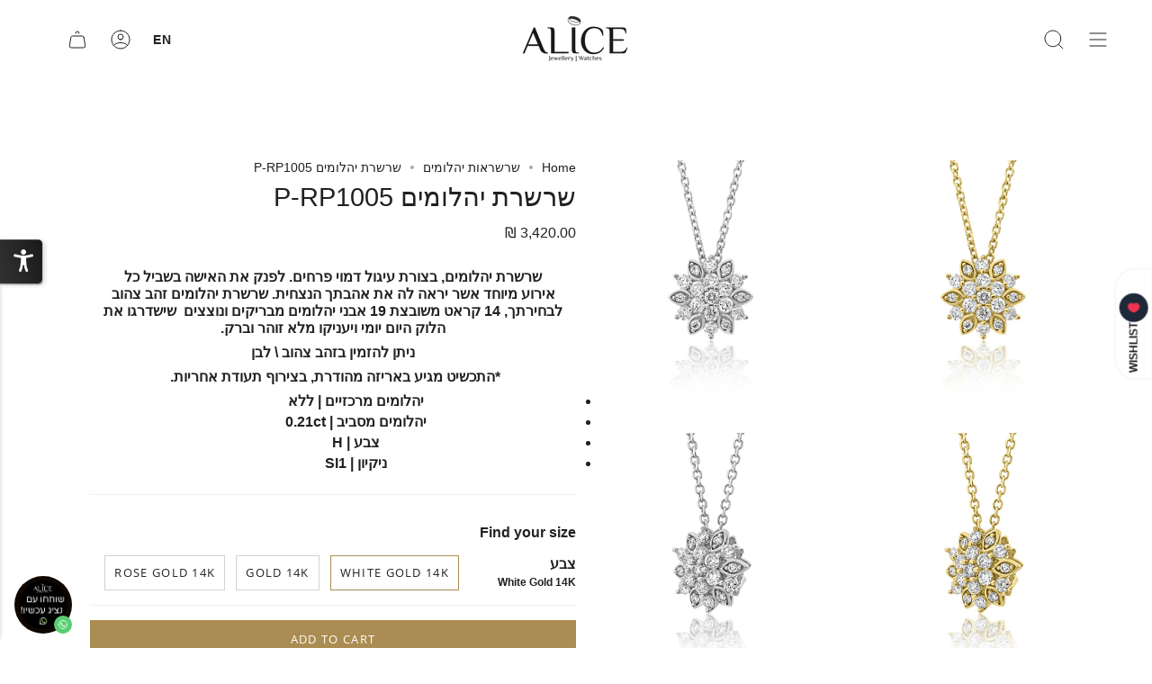

--- FILE ---
content_type: text/html; charset=utf-8
request_url: https://alice.jewelry/collections/%D7%A9%D7%A8%D7%A9%D7%A8%D7%90%D7%95%D7%AA-%D7%99%D7%94%D7%9C%D7%95%D7%9E%D7%99%D7%9D/products/%D7%A9%D7%A8%D7%A9%D7%A8%D7%AA-%D7%99%D7%94%D7%9C%D7%95%D7%9E%D7%99%D7%9D-p-rp1005
body_size: 38763
content:
<!doctype html>
<html class="no-js no-touch supports-no-cookies" lang="en">
  <head>
     
    <script async src='https://cdn.shopify.com/s/files/1/0411/8639/4277/t/11/assets/spotlight.js'></script>

    <link async href='https://cdn.shopify.com/s/files/1/0411/8639/4277/t/11/assets/ymq-option.css' rel='stylesheet'>
    
	<link async href='https://option.ymq.cool/option/bottom.css' rel='stylesheet'> 

	<style id="ymq-jsstyle"></style>
	<script>
		window.best_option = window.best_option || {}; 

		best_option.shop = `alice-jewelry-il.myshopify.com`; 

		best_option.page = `product`; 

		best_option.ymq_option_branding = {}; 
		  
			best_option.ymq_option_branding = {"button":{"--button-background-checked-color":"#000000","--button-background-color":"#FFFFFF","--button-background-disabled-color":"#FFFFFF","--button-border-checked-color":"#000000","--button-border-color":"#000000","--button-border-disabled-color":"#000000","--button-font-checked-color":"#FFFFFF","--button-font-disabled-color":"#cccccc","--button-font-color":"#000000","--button-border-radius":"0","--button-font-size":"14","--button-line-height":"20","--button-margin-l-r":"4","--button-margin-u-d":"4","--button-padding-l-r":"16","--button-padding-u-d":"8"},"radio":{"--radio-border-color":"#BBC1E1","--radio-border-checked-color":"#BBC1E1","--radio-border-disabled-color":"#BBC1E1","--radio-border-hover-color":"#BBC1E1","--radio-background-color":"#FFFFFF","--radio-background-checked-color":"#000000","--radio-background-disabled-color":"#E1E6F9","--radio-background-hover-color":"#FFFFFF","--radio-inner-color":"#E1E6F9","--radio-inner-checked-color":"#FFFFFF","--radio-inner-disabled-color":"#FFFFFF"},"input":{"--input-background-checked-color":"#FFFFFF","--input-background-color":"#FFFFFF","--input-border-checked-color":"#000000","--input-border-color":"#000000","--input-font-checked-color":"#000000","--input-font-color":"#000000","--input-border-radius":"0","--input-font-size":"14","--input-padding-l-r":"16","--input-padding-u-d":"9","--input-width":"100","--input-max-width":"400"},"select":{"--select-border-color":"#000000","--select-border-checked-color":"#000000","--select-background-color":"#FFFFFF","--select-background-checked-color":"#FFFFFF","--select-font-color":"#000000","--select-font-checked-color":"#000000","--select-option-background-color":"#FFFFFF","--select-option-background-checked-color":"#F5F9FF","--select-option-background-disabled-color":"#FFFFFF","--select-option-font-color":"#000000","--select-option-font-checked-color":"#000000","--select-option-font-disabled-color":"#CCCCCC","--select-padding-u-d":"9","--select-padding-l-r":"16","--select-option-padding-u-d":"9","--select-option-padding-l-r":"16","--select-width":"100","--select-max-width":"400","--select-font-size":"14","--select-border-radius":"0"},"multiple":{"--multiple-background-color":"#F5F9FF","--multiple-font-color":"#000000","--multiple-padding-u-d":"2","--multiple-padding-l-r":"8","--multiple-font-size":"12","--multiple-border-radius":"0"},"img":{"--img-border-color":"#E1E1E1","--img-border-checked-color":"#000000","--img-border-disabled-color":"#000000","--img-width":"50","--img-height":"50","--img-margin-u-d":"2","--img-margin-l-r":"2","--img-border-radius":"4"},"upload":{"--upload-background-color":"#409EFF","--upload-font-color":"#FFFFFF","--upload-border-color":"#409EFF","--upload-padding-u-d":"12","--upload-padding-l-r":"20","--upload-font-size":"12","--upload-border-radius":"4"},"cart":{"--cart-border-color":"#000000","--buy-border-color":"#000000","--cart-border-hover-color":"#000000","--buy-border-hover-color":"#000000","--cart-background-color":"#000000","--buy-background-color":"#000000","--cart-background-hover-color":"#000000","--buy-background-hover-color":"#000000","--cart-font-color":"#FFFFFF","--buy-font-color":"#FFFFFF","--cart-font-hover-color":"#FFFFFF","--buy-font-hover-color":"#FFFFFF","--cart-padding-u-d":"12","--cart-padding-l-r":"16","--buy-padding-u-d":"12","--buy-padding-l-r":"16","--cart-margin-u-d":"4","--cart-margin-l-r":"0","--buy-margin-u-d":"4","--buy-margin-l-r":"0","--cart-width":"100","--cart-max-width":"800","--buy-width":"100","--buy-max-width":"800","--cart-font-size":"14","--cart-border-radius":"0","--buy-font-size":"14","--buy-border-radius":"0"},"quantity":{"--quantity-border-color":"#A6A3A3","--quantity-font-color":"#000000","--quantity-background-color":"#FFFFFF","--quantity-width":"150","--quantity-height":"40","--quantity-font-size":"14","--quantity-border-radius":"0"},"global":{"--global-title-color":"#000000","--global-help-color":"#000000","--global-error-color":"#DC3545","--global-title-font-size":"14","--global-help-font-size":"12","--global-error-font-size":"12","--global-margin-top":"0","--global-margin-bottom":"20","--global-margin-left":"0","--global-margin-right":"0","--global-title-margin-top":"0","--global-title-margin-bottom":"5","--global-title-margin-left":"0","--global-title-margin-right":"0","--global-help-margin-top":"5","--global-help-margin-bottom":"0","--global-help-margin-left":"0","--global-help-margin-right":"0","--global-error-margin-top":"5","--global-error-margin-bottom":"0","--global-error-margin-left":"0","--global-error-margin-right":"0"},"discount":{"--new-discount-normal-color":"#1878B9","--new-discount-error-color":"#E22120","--new-discount-layout":"flex-end"},"lan":{"require":"יש למלא את אפשרויות החריטה","email":"Please enter a valid email address.","phone":"Please enter the correct phone.","number":"Please enter an number.","integer":"Please enter an integer.","min_char":"Please enter no less than %s characters.","max_char":"Please enter no more than %s characters.","min":"Please enter no less than %s.","max":"Please enter no more than %s.","max_s":"נא לבחור לפחות מ-%s האפשרויות","min_s":"נא לבחור יותר מ-%s האפשרויות","total_s":"נא לבחור  מ-%s האפשרויות","sold_out":"sold out","please_choose":"לחצו כאן לבחירה","add_price_text":"Selection will add %s to the price","inventory_reminder":"The product %s is already sold out.","one-time-tag":"one time","q-buy":"Buy:","q-save":"Save","qty-rang":"qtyRange","qty-discount":"discount","qty-discount-type":"discountType","qty-discount-type-percentage":"percentage","qty-discount-type-fixed":"fixed","q-coupon-code":"Tiered Wholesale Discount","max-quantity":"999999","qty-input-text":"Qty: ","discount_code":"Discount code","application":"Apply","discount_error1":"Enter a valid discount code","discount_error2":"discount code isn't valid for the items in your cart","product_title":"%s"},"price":{"--price-border-color":"#000000","--price-background-color":"#FFFFFF","--price-font-color":"#000000","--price-price-font-color":"#03de90","--price-padding-u-d":"9","--price-padding-l-r":"16","--price-width":"100","--price-max-width":"400","--price-font-size":"14","--price-border-radius":"0"},"extra":{"is_show":"0","plan":0,"quantity-box":"0","price-value":"3,4,15,6,16,7","variant-original-margin-bottom":"15","strong-dorp-down":"0","radio-unchecked":"0","img-option-bigger":1,"add-button-reload":1,"color-swatch":"0","title-value":"","condition-is-hide":"1","qty-inline":"","variant-original":"1","customecss":".ymq-options-box {\n    text-align: right!important;\n    -webkit-user-select: unset;\n    -moz-user-select: unset;\n    -ms-user-select: unset;\n      direction: rtl;\n}","free_plan":0,"open-theme-buy-now":"0","open-theme-ajax-cart":"0"}}; 
		 
	        
		best_option.product = {"id":7227572814017,"title":"שרשרת יהלומים P-RP1005","handle":"שרשרת-יהלומים-p-rp1005","description":"\u003cdiv style=\"text-align: center;\"\u003e\n\u003cp\u003e\u003cstrong\u003eשרשרת יהלומים, בצורת עיגול דמוי פרחים. לפנק את האישה בשביל כל אירוע מיוחד אשר יראה לה את אהבתך הנצחית. שרשרת יהלומים זהב צהוב לבחירתך, 14 קראט משובצת 19 אבני יהלומים מבריקים ונוצצים  שישדרגו את הלוק היום יומי ויעניקו מלא זוהר וברק.\u003c\/strong\u003e\u003c\/p\u003e\n\u003cp\u003e\u003cstrong\u003eניתן להזמין בזהב צהוב \\ לבן\u003c\/strong\u003e\u003c\/p\u003e\n\u003cp\u003e\u003cstrong\u003e\u003c\/strong\u003e\u003cstrong\u003e*התכשיט מגיע באריזה מהודרת, בצירוף תעודת אחריות. \u003c\/strong\u003e\u003c\/p\u003e\n\u003cul\u003e\n\u003cli\u003e\u003cstrong\u003eיהלומים מרכזיים | ללא\u003c\/strong\u003e\u003c\/li\u003e\n\u003cli\u003e\u003cstrong\u003eיהלומים מסביב | 0.21ct\u003c\/strong\u003e\u003c\/li\u003e\n\u003cli\u003e\u003cstrong\u003eצבע | H\u003c\/strong\u003e\u003c\/li\u003e\n\u003cli\u003e\u003cstrong\u003eניקיון | SI1\u003c\/strong\u003e\u003c\/li\u003e\n\u003c\/ul\u003e\n\u003c\/div\u003e\n\u003cdiv style=\"text-align: center;\"\u003e\u003c\/div\u003e","published_at":"2022-05-11T17:50:26+03:00","created_at":"2022-05-11T17:50:26+03:00","vendor":"תכשיטי אליס","type":"","tags":["_upsell_עגילי-יהלומים-e-re1004"],"price":342000,"price_min":342000,"price_max":342000,"available":true,"price_varies":false,"compare_at_price":null,"compare_at_price_min":0,"compare_at_price_max":0,"compare_at_price_varies":false,"variants":[{"id":49679222866113,"title":"White Gold 14K","option1":"White Gold 14K","option2":null,"option3":null,"sku":null,"requires_shipping":true,"taxable":true,"featured_image":null,"available":true,"name":"שרשרת יהלומים P-RP1005 - White Gold 14K","public_title":"White Gold 14K","options":["White Gold 14K"],"price":342000,"weight":0,"compare_at_price":null,"inventory_management":null,"barcode":"","requires_selling_plan":false,"selling_plan_allocations":[]},{"id":49679240003777,"title":"Gold 14K","option1":"Gold 14K","option2":null,"option3":null,"sku":null,"requires_shipping":true,"taxable":true,"featured_image":null,"available":true,"name":"שרשרת יהלומים P-RP1005 - Gold 14K","public_title":"Gold 14K","options":["Gold 14K"],"price":342000,"weight":0,"compare_at_price":null,"inventory_management":null,"barcode":null,"requires_selling_plan":false,"selling_plan_allocations":[]},{"id":49679240036545,"title":"Rose Gold 14K","option1":"Rose Gold 14K","option2":null,"option3":null,"sku":null,"requires_shipping":true,"taxable":true,"featured_image":null,"available":true,"name":"שרשרת יהלומים P-RP1005 - Rose Gold 14K","public_title":"Rose Gold 14K","options":["Rose Gold 14K"],"price":342000,"weight":0,"compare_at_price":null,"inventory_management":null,"barcode":null,"requires_selling_plan":false,"selling_plan_allocations":[]}],"images":["\/\/alice.jewelry\/cdn\/shop\/products\/5756bcb8-c33b-4a8c-9b04-3c423ed3340d.jpg?v=1652280845","\/\/alice.jewelry\/cdn\/shop\/products\/72c40b0c-3e59-4ce4-9585-5913058b11ed.jpg?v=1652280845","\/\/alice.jewelry\/cdn\/shop\/products\/5f0acb94-4571-409a-826d-1477737d5605.jpg?v=1652280780","\/\/alice.jewelry\/cdn\/shop\/products\/79943d83-6f3c-48c2-9bee-3a602acf3c9a.jpg?v=1652280780"],"featured_image":"\/\/alice.jewelry\/cdn\/shop\/products\/5756bcb8-c33b-4a8c-9b04-3c423ed3340d.jpg?v=1652280845","options":["צבע"],"media":[{"alt":null,"id":24619981308097,"position":1,"preview_image":{"aspect_ratio":1.0,"height":1600,"width":1600,"src":"\/\/alice.jewelry\/cdn\/shop\/products\/5756bcb8-c33b-4a8c-9b04-3c423ed3340d.jpg?v=1652280845"},"aspect_ratio":1.0,"height":1600,"media_type":"image","src":"\/\/alice.jewelry\/cdn\/shop\/products\/5756bcb8-c33b-4a8c-9b04-3c423ed3340d.jpg?v=1652280845","width":1600},{"alt":null,"id":24619981275329,"position":2,"preview_image":{"aspect_ratio":1.0,"height":1600,"width":1600,"src":"\/\/alice.jewelry\/cdn\/shop\/products\/72c40b0c-3e59-4ce4-9585-5913058b11ed.jpg?v=1652280845"},"aspect_ratio":1.0,"height":1600,"media_type":"image","src":"\/\/alice.jewelry\/cdn\/shop\/products\/72c40b0c-3e59-4ce4-9585-5913058b11ed.jpg?v=1652280845","width":1600},{"alt":null,"id":24619981340865,"position":3,"preview_image":{"aspect_ratio":1.0,"height":1600,"width":1600,"src":"\/\/alice.jewelry\/cdn\/shop\/products\/5f0acb94-4571-409a-826d-1477737d5605.jpg?v=1652280780"},"aspect_ratio":1.0,"height":1600,"media_type":"image","src":"\/\/alice.jewelry\/cdn\/shop\/products\/5f0acb94-4571-409a-826d-1477737d5605.jpg?v=1652280780","width":1600},{"alt":null,"id":24619981373633,"position":4,"preview_image":{"aspect_ratio":1.0,"height":1600,"width":1600,"src":"\/\/alice.jewelry\/cdn\/shop\/products\/79943d83-6f3c-48c2-9bee-3a602acf3c9a.jpg?v=1652280780"},"aspect_ratio":1.0,"height":1600,"media_type":"image","src":"\/\/alice.jewelry\/cdn\/shop\/products\/79943d83-6f3c-48c2-9bee-3a602acf3c9a.jpg?v=1652280780","width":1600}],"requires_selling_plan":false,"selling_plan_groups":[],"content":"\u003cdiv style=\"text-align: center;\"\u003e\n\u003cp\u003e\u003cstrong\u003eשרשרת יהלומים, בצורת עיגול דמוי פרחים. לפנק את האישה בשביל כל אירוע מיוחד אשר יראה לה את אהבתך הנצחית. שרשרת יהלומים זהב צהוב לבחירתך, 14 קראט משובצת 19 אבני יהלומים מבריקים ונוצצים  שישדרגו את הלוק היום יומי ויעניקו מלא זוהר וברק.\u003c\/strong\u003e\u003c\/p\u003e\n\u003cp\u003e\u003cstrong\u003eניתן להזמין בזהב צהוב \\ לבן\u003c\/strong\u003e\u003c\/p\u003e\n\u003cp\u003e\u003cstrong\u003e\u003c\/strong\u003e\u003cstrong\u003e*התכשיט מגיע באריזה מהודרת, בצירוף תעודת אחריות. \u003c\/strong\u003e\u003c\/p\u003e\n\u003cul\u003e\n\u003cli\u003e\u003cstrong\u003eיהלומים מרכזיים | ללא\u003c\/strong\u003e\u003c\/li\u003e\n\u003cli\u003e\u003cstrong\u003eיהלומים מסביב | 0.21ct\u003c\/strong\u003e\u003c\/li\u003e\n\u003cli\u003e\u003cstrong\u003eצבע | H\u003c\/strong\u003e\u003c\/li\u003e\n\u003cli\u003e\u003cstrong\u003eניקיון | SI1\u003c\/strong\u003e\u003c\/li\u003e\n\u003c\/ul\u003e\n\u003c\/div\u003e\n\u003cdiv style=\"text-align: center;\"\u003e\u003c\/div\u003e"}; 

		best_option.ymq_has_only_default_variant = true; 
		 
			best_option.ymq_has_only_default_variant = false; 
		 

        
            best_option.ymq_status = {}; 
    		 
    
    		best_option.ymq_variantjson = {}; 
    		 
    
    		best_option.ymq_option_data = {}; 
    		

    		best_option.ymq_option_condition = {}; 
    		 
              
        


        best_option.product_collections = {};
        
            best_option.product_collections[228021305495] = {"id":228021305495,"handle":"שרשראות-יהלומים","updated_at":"2025-12-07T22:26:54+02:00","published_at":"2020-09-25T16:25:01+03:00","sort_order":"created-desc","template_suffix":"","published_scope":"web","title":"שרשראות יהלומים","body_html":"\u003cdiv style=\"direction: rtl; text-align: right;\"\u003e\n\u003cp\u003e\u003cstrong\u003eשרשראות זהב\u003c\/strong\u003e\u003c\/p\u003e\n\u003cp\u003eלרכוש מתנה לאדם אהוב הוא משימה מאוד מורכבת. ישנו מבחר רחב מאוד של שרשראות זהב, כמו גם טבעות נישואין ותכשיטים נוספים. גם החומרים המרכיבים שרשראות הוא רחב וכך גם הצורות שלהן – כל אלו לא מקלים על בחירת של תכשיט לאדם אהוב.\u003c\/p\u003e\n\u003cp\u003e\u003cstrong\u003e \u003c\/strong\u003e\u003c\/p\u003e\n\u003cp\u003e\u003cstrong\u003eשרשראות – הטרנדים של 2022 בתחום השרשראות\u003c\/strong\u003e\u003c\/p\u003e\n\u003cp\u003eכללנו כאן כמה מהטרנדים בתחום השרשראות לשנת 2022 על מנת לעזור לכם (ולכן) לבחור את השרשרת הנכונה:\u003c\/p\u003e\n\u003cp\u003e1) שרשראות קולר וצ'וקרים\u003c\/p\u003e\n\u003cp\u003eבגדי ערב היו על כל מסלולי האביב, מסמנים חזרה למסיבות ואירועים רשמיים בשנת 2022. שרשראות קולריהלומים וצ'וקרים מציעים אלגנטיות קלה ורב-גוניות בלתי צפויה, עוברים ללא מאמץ מלבוש לא פשוט עם אווירה מפתיעה של לבישה יומיומית. בעוד ששרשרת יהלומים מסנוורת והשלמה ברורה לשמלה רשמית, היא יכולה להיראות מהממת באותה מידה בשילוב עם חולצה לבנה ופריכה וג'ינס ג'ינס.\u003c\/p\u003e\n\u003cp\u003e2) שרשראות העשויות מחוליות\u003c\/p\u003e\n\u003cp\u003eשרשרת החוליות ממשיכה להיות אביזר ה\"IT\" לשנת 2022.\u003c\/p\u003e\n\u003cp\u003e3) שרשראות תליון\u003c\/p\u003e\n\u003cp\u003eשרשראות תליון קיימות במשך מאות שנים, ואנחנו אוהבים את האופי הסנטימנטלי של ללבוש תמונות של אלה שאתם אוהבים קרוב ללב שלכם.\u003c\/p\u003e\n\u003cp\u003e4) שרשרת פנינים עוצמתית\u003c\/p\u003e\n\u003cp\u003eגדיל פנינים\u003c\/p\u003e\n\u003cp\u003eטרנד הפנינים נכנס חזק לשנת 2022. מקלאסי ועד מודרני, מעצבי תכשיטים ממשיכים להמציא דרכים חדשות ושונות לשלב פנינים בעיצובי התכשיטים שלהם. חפשו שרשראות פנינים הכוללות פנינים עם צורות וצבעים ייחודיים, כמו גם הדגשות מתכת מבריקים.\u003c\/p\u003e\n\u003cp\u003e5) צבעוניות\u003c\/p\u003e\n\u003cp\u003eמסלולי התצוגות של השנה היו מפוצצים בתכשיטים צבעוניים, מחרוזים נועזים, לאבני חן חיות ועד לאמייל המושך את העין. אביזרי ספורט תוססים, כמו שרשראות אבני חן צבעוניות הן דרך מצוינת להכניס צבעוניות מהנה כמו גם מרקם לארון הבגדים שלך.\u003c\/p\u003e\n\u003cp\u003e6) שרשראות שם להתאמה אישית\u003c\/p\u003e\n\u003cp\u003eההתאמה האישית עם שם עדיין טרנדית בשנת 2022. מגמת ההתאמה האישית מתרחבת - אבני לידה ומזלות אסטרולוגיות הם דרכים אחרות להנות מתכשיטים מותאמים אישית.\u003c\/p\u003e\n\u003cp\u003eאנו באליס תכשיטים מזמינים אתכם לבוא ולהתרשם ממגוון רחב של שרשראות וצמידים, התכשיטים שלנו נעשים בהקפדה על איכות חומרי הגלם והגימור הגבוהים ביותר. מגוון רחב של לקוחותינו המרוצים יגידו כי הדרך לתכשיט המושלם עבורכם מתחילה באליס תכשיטים. מחכים לכם בחנות התכשיטים שלנו בבאר שבע.\u003c\/p\u003e\n\u003c\/div\u003e\n\u003cdiv id=\"gtx-trans\" style=\"position: absolute; left: 372px; top: -20px; text-align: right;\"\u003e\n\u003cdiv class=\"gtx-trans-icon\"\u003e\u003c\/div\u003e\n\u003c\/div\u003e"};
        


        best_option.ymq_template_options = {};
	    best_option.ymq_option_template = {};
		best_option.ymq_option_template_condition = {}; 
	    
	    
	    

        
            best_option.ymq_option_template_sort = false;
        

        
            best_option.ymq_option_template_sort_before = false;
        
        
        
        best_option.ymq_option_template_c_t = {};
  		best_option.ymq_option_template_condition_c_t = {};
        best_option.ymq_option_template_assign_c_t = {};
        
        

        

        
	</script>
    <script async src='https://options.ymq.cool/option/best-options.js'></script>
	


    <meta charset="UTF-8">
    <meta http-equiv="X-UA-Compatible" content="IE=edge">
    <meta name="viewport" content="width=device-width, initial-scale=1.0">
    <meta name="theme-color" content="#ffffff">
    <link rel="canonical" href="https://alice.jewelry/products/%d7%a9%d7%a8%d7%a9%d7%a8%d7%aa-%d7%99%d7%94%d7%9c%d7%95%d7%9e%d7%99%d7%9d-p-rp1005">
    <link rel="preconnect" href="https://cdn.shopify.com" crossorigin>
    <!-- ======================= Broadcast Theme V3.8.0 ========================= --><link href="//alice.jewelry/cdn/shop/t/71/assets/theme.css?v=121234924982334250481767099726" as="style" rel="preload">
    <link href="//alice.jewelry/cdn/shop/t/71/assets/vendor.js?v=6861589454147949451677423463" as="script" rel="preload">
    <link href="//alice.jewelry/cdn/shop/t/71/assets/theme.js?v=144386676885555281441695825511" as="script" rel="preload">

      <link rel="icon" type="image/png" href="//alice.jewelry/cdn/shop/files/FAV_-_Copy.png?crop=center&height=32&v=1652111603&width=32">
    

    <!-- Title and description ================================================ -->
    
    <title>
    
    שרשרת יהלומים P-RP1005
    
    
    
      &ndash; אליס | תכשיטים ושעונים
    
  </title>

    
      <meta name="description" content="שרשרת יהלומים, בצורת עיגול דמוי פרחים. לפנק את האישה בשביל כל אירוע מיוחד אשר יראה לה את אהבתך הנצחית. שרשרת יהלומים זהב צהוב לבחירתך, 14 קראט משובצת 19 אבני יהלומים מבריקים ונוצצים  שישדרגו את הלוק היום יומי ויעניקו מלא זוהר וברק. ניתן להזמין בזהב צהוב \ לבן *התכשיט מגיע באריזה מהודרת, בצירוף תעודת אחריות.  יהלומים מר">
    

    <meta property="og:site_name" content="אליס | תכשיטים ושעונים">
<meta property="og:url" content="https://alice.jewelry/products/%d7%a9%d7%a8%d7%a9%d7%a8%d7%aa-%d7%99%d7%94%d7%9c%d7%95%d7%9e%d7%99%d7%9d-p-rp1005">
<meta property="og:title" content="שרשרת יהלומים P-RP1005">
<meta property="og:type" content="product">
<meta property="og:description" content="שרשרת יהלומים, בצורת עיגול דמוי פרחים. לפנק את האישה בשביל כל אירוע מיוחד אשר יראה לה את אהבתך הנצחית. שרשרת יהלומים זהב צהוב לבחירתך, 14 קראט משובצת 19 אבני יהלומים מבריקים ונוצצים  שישדרגו את הלוק היום יומי ויעניקו מלא זוהר וברק. ניתן להזמין בזהב צהוב \ לבן *התכשיט מגיע באריזה מהודרת, בצירוף תעודת אחריות.  יהלומים מר"><meta property="og:image" content="http://alice.jewelry/cdn/shop/products/5756bcb8-c33b-4a8c-9b04-3c423ed3340d.jpg?v=1652280845">
  <meta property="og:image:secure_url" content="https://alice.jewelry/cdn/shop/products/5756bcb8-c33b-4a8c-9b04-3c423ed3340d.jpg?v=1652280845">
  <meta property="og:image:width" content="1600">
  <meta property="og:image:height" content="1600"><meta property="og:price:amount" content="3,420.00">
  <meta property="og:price:currency" content="ILS"><meta name="twitter:card" content="summary_large_image">
<meta name="twitter:title" content="שרשרת יהלומים P-RP1005">
<meta name="twitter:description" content="שרשרת יהלומים, בצורת עיגול דמוי פרחים. לפנק את האישה בשביל כל אירוע מיוחד אשר יראה לה את אהבתך הנצחית. שרשרת יהלומים זהב צהוב לבחירתך, 14 קראט משובצת 19 אבני יהלומים מבריקים ונוצצים  שישדרגו את הלוק היום יומי ויעניקו מלא זוהר וברק. ניתן להזמין בזהב צהוב \ לבן *התכשיט מגיע באריזה מהודרת, בצירוף תעודת אחריות.  יהלומים מר">

    <!-- CSS ================================================================== -->

    <link href="//alice.jewelry/cdn/shop/t/71/assets/font-settings.css?v=4442672979607644281769898312" rel="stylesheet" type="text/css" media="all" />

    
<style data-shopify>

:root {--scrollbar-width: 0px;


--COLOR-VIDEO-BG: #f2f2f2;
--COLOR-BG-BRIGHTER: #f2f2f2;

--COLOR-BG: #ffffff;
--COLOR-BG-TRANSPARENT: rgba(255, 255, 255, 0);
--COLOR-BG-SECONDARY: #f7f7f7;
--COLOR-BG-RGB: 255, 255, 255;

--COLOR-TEXT-DARK: #000000;
--COLOR-TEXT: #212121;
--COLOR-TEXT-LIGHT: #646464;


/* === Opacity shades of grey ===*/
--COLOR-A5:  rgba(33, 33, 33, 0.05);
--COLOR-A10: rgba(33, 33, 33, 0.1);
--COLOR-A15: rgba(33, 33, 33, 0.15);
--COLOR-A20: rgba(33, 33, 33, 0.2);
--COLOR-A25: rgba(33, 33, 33, 0.25);
--COLOR-A30: rgba(33, 33, 33, 0.3);
--COLOR-A35: rgba(33, 33, 33, 0.35);
--COLOR-A40: rgba(33, 33, 33, 0.4);
--COLOR-A45: rgba(33, 33, 33, 0.45);
--COLOR-A50: rgba(33, 33, 33, 0.5);
--COLOR-A55: rgba(33, 33, 33, 0.55);
--COLOR-A60: rgba(33, 33, 33, 0.6);
--COLOR-A65: rgba(33, 33, 33, 0.65);
--COLOR-A70: rgba(33, 33, 33, 0.7);
--COLOR-A75: rgba(33, 33, 33, 0.75);
--COLOR-A80: rgba(33, 33, 33, 0.8);
--COLOR-A85: rgba(33, 33, 33, 0.85);
--COLOR-A90: rgba(33, 33, 33, 0.9);
--COLOR-A95: rgba(33, 33, 33, 0.95);

--COLOR-BORDER: rgb(240, 240, 240);
--COLOR-BORDER-LIGHT: #f6f6f6;
--COLOR-BORDER-HAIRLINE: #f7f7f7;
--COLOR-BORDER-DARK: #bdbdbd;/* === Bright color ===*/
--COLOR-PRIMARY: #ab8c52;
--COLOR-PRIMARY-HOVER: #806430;
--COLOR-PRIMARY-FADE: rgba(171, 140, 82, 0.05);
--COLOR-PRIMARY-FADE-HOVER: rgba(171, 140, 82, 0.1);
--COLOR-PRIMARY-LIGHT: #e8d4ae;--COLOR-PRIMARY-OPPOSITE: #ffffff;


/* === Secondary Color ===*/
--COLOR-SECONDARY: #ffffff;
--COLOR-SECONDARY-HOVER: #d9d9d9;
--COLOR-SECONDARY-FADE: rgba(255, 255, 255, 0.05);
--COLOR-SECONDARY-FADE-HOVER: rgba(255, 255, 255, 0.1);--COLOR-SECONDARY-OPPOSITE: #000000;


/* === link Color ===*/
--COLOR-LINK: #212121;
--COLOR-LINK-FADE: rgba(33, 33, 33, 0.05);
--COLOR-LINK-FADE-HOVER: rgba(33, 33, 33, 0.1);--COLOR-LINK-OPPOSITE: #ffffff;


/* === Product grid sale tags ===*/
--COLOR-SALE-BG: #f9dee5;
--COLOR-SALE-TEXT: #af7b88;--COLOR-SALE-TEXT-SECONDARY: #f9dee5;

/* === Product grid badges ===*/
--COLOR-BADGE-BG: #ffffff;
--COLOR-BADGE-TEXT: #212121;

/* === Product sale color ===*/
--COLOR-SALE: #d20000;

/* === Gray background on Product grid items ===*/--filter-bg: 1.0;/* === Helper colors for form error states ===*/
--COLOR-ERROR: #721C24;
--COLOR-ERROR-BG: #F8D7DA;
--COLOR-ERROR-BORDER: #F5C6CB;



  --RADIUS: 0px;
  --RADIUS-SELECT: 0px;


--COLOR-ANNOUNCEMENT-BG: #ffffff;
--COLOR-ANNOUNCEMENT-TEXT: #ab8c52;
--COLOR-ANNOUNCEMENT-BORDER: #e6ddcb;

--COLOR-HEADER-BG: #ffffff;
--COLOR-HEADER-BG-TRANSPARENT: rgba(255, 255, 255, 0);
--COLOR-HEADER-LINK: #212121;

--COLOR-MENU-BG: #ffffff;
--COLOR-MENU-LINK: #212121;
--COLOR-SUBMENU-BG: #ffffff;
--COLOR-SUBMENU-LINK: #212121;
--COLOR-SUBMENU-TEXT-LIGHT: #646464;
--COLOR-MENU-TRANSPARENT: #ffffff;

--COLOR-FOOTER-BG: #e1e0db;
--COLOR-FOOTER-TEXT: #212121;
--COLOR-FOOTER-LINK: #212121;
--COLOR-FOOTER-BORDER: #212121;

--TRANSPARENT: rgba(255, 255, 255, 0);

/* === Default overlay opacity ===*/
--overlay-opacity: 0;

/* === Custom Cursor ===*/
--ICON-ZOOM-IN: url( "//alice.jewelry/cdn/shop/t/71/assets/icon-zoom-in.svg?v=182473373117644429561677423463" );
--ICON-ZOOM-OUT: url( "//alice.jewelry/cdn/shop/t/71/assets/icon-zoom-out.svg?v=101497157853986683871677423463" );

/* === Custom Icons ===*/


  
  --ICON-ADD-BAG: url( "//alice.jewelry/cdn/shop/t/71/assets/icon-add-bag.svg?v=23763382405227654651677423463" );
  --ICON-ADD-CART: url( "//alice.jewelry/cdn/shop/t/71/assets/icon-add-cart.svg?v=3962293684743587821677423463" );
  --ICON-ARROW-LEFT: url( "//alice.jewelry/cdn/shop/t/71/assets/icon-arrow-left.svg?v=136066145774695772731677449766" );
  --ICON-ARROW-RIGHT: url( "//alice.jewelry/cdn/shop/t/71/assets/icon-arrow-right.svg?v=150928298113663093401677449758" );
  --ICON-SELECT: url("//alice.jewelry/cdn/shop/t/71/assets/icon-select.svg?v=167170173659852274001677423463");


--PRODUCT-GRID-ASPECT-RATIO: 90.0%;

/* === Typography ===*/
--FONT-WEIGHT-BODY: 400;
--FONT-WEIGHT-BODY-BOLD: 700;

--FONT-STACK-BODY: "system_ui", -apple-system, 'Segoe UI', Roboto, 'Helvetica Neue', 'Noto Sans', 'Liberation Sans', Arial, sans-serif, 'Apple Color Emoji', 'Segoe UI Emoji', 'Segoe UI Symbol', 'Noto Color Emoji';
--FONT-STYLE-BODY: normal;
--FONT-STYLE-BODY-ITALIC: italic;
--FONT-ADJUST-BODY: 1.0;

--FONT-WEIGHT-HEADING: 400;
--FONT-WEIGHT-HEADING-BOLD: 700;

--FONT-STACK-HEADING: "system_ui", -apple-system, 'Segoe UI', Roboto, 'Helvetica Neue', 'Noto Sans', 'Liberation Sans', Arial, sans-serif, 'Apple Color Emoji', 'Segoe UI Emoji', 'Segoe UI Symbol', 'Noto Color Emoji';
--FONT-STYLE-HEADING: normal;
--FONT-STYLE-HEADING-ITALIC: italic;
--FONT-ADJUST-HEADING: 1.05;

--FONT-STACK-NAV: "system_ui", -apple-system, 'Segoe UI', Roboto, 'Helvetica Neue', 'Noto Sans', 'Liberation Sans', Arial, sans-serif, 'Apple Color Emoji', 'Segoe UI Emoji', 'Segoe UI Symbol', 'Noto Color Emoji';
--FONT-STYLE-NAV: normal;
--FONT-STYLE-NAV-ITALIC: italic;
--FONT-ADJUST-NAV: 1.0;

--FONT-WEIGHT-NAV: 400;
--FONT-WEIGHT-NAV-BOLD: 700;

--FONT-SIZE-BASE: 1.0rem;
--FONT-SIZE-BASE-PERCENT: 1.0;

/* === Parallax ===*/
--PARALLAX-STRENGTH-MIN: 120.0%;
--PARALLAX-STRENGTH-MAX: 130.0%;--LAYOUT-OUTER: 50px;
  --LAYOUT-GUTTER: 32px;
  --LAYOUT-OUTER-MEDIUM: 30px;
  --LAYOUT-GUTTER-MEDIUM: 22px;
  --LAYOUT-OUTER-SMALL: 16px;
  --LAYOUT-GUTTER-SMALL: 16px;--base-animation-delay: 0ms;
--line-height-normal: 1.375; /* Equals to line-height: normal; */--ICON-STROKE-WIDTH: 1px;/* === Button General ===*/
--BTN-FONT-STACK: "Open Sans", sans-serif;
--BTN-FONT-WEIGHT: 400;
--BTN-FONT-STYLE: normal;
--BTN-FONT-SIZE: 13px;

--BTN-LETTER-SPACING: 0.1em;
--BTN-UPPERCASE: uppercase;

/* === Button Primary ===*/
--BTN-PRIMARY-BORDER-COLOR: #AB8C52;
--BTN-PRIMARY-BG-COLOR: #AB8C52;
--BTN-PRIMARY-TEXT-COLOR: #fff;


  --BTN-PRIMARY-BG-COLOR-BRIGHTER: #9a7e4a;


/* === Button Secondary ===*/
--BTN-SECONDARY-BORDER-COLOR: #8191A4;
--BTN-SECONDARY-BG-COLOR: #8191A4;
--BTN-SECONDARY-TEXT-COLOR: #212121;


  --BTN-SECONDARY-BG-COLOR-BRIGHTER: #728499;


/* === Button White ===*/
--TEXT-BTN-BORDER-WHITE: #fff;
--TEXT-BTN-BG-WHITE: #fff;
--TEXT-BTN-WHITE: #000;
--TEXT-BTN-BG-WHITE-BRIGHTER: #f2f2f2;

/* === Button Black ===*/
--TEXT-BTN-BG-BLACK: #000;
--TEXT-BTN-BORDER-BLACK: #000;
--TEXT-BTN-BLACK: #fff;
--TEXT-BTN-BG-BLACK-BRIGHTER: #1a1a1a
}
</style>


    <link href="//alice.jewelry/cdn/shop/t/71/assets/theme.css?v=121234924982334250481767099726" rel="stylesheet" type="text/css" media="all" />

    <script>
      if (window.navigator.userAgent.indexOf('MSIE ') > 0 || window.navigator.userAgent.indexOf('Trident/') > 0) {
        document.documentElement.className = document.documentElement.className + ' ie';

        var scripts = document.getElementsByTagName('script')[0];
        var polyfill = document.createElement("script");
        polyfill.defer = true;
        polyfill.src = "//alice.jewelry/cdn/shop/t/71/assets/ie11.js?v=144489047535103983231677423463";

        scripts.parentNode.insertBefore(polyfill, scripts);
      } else {
        document.documentElement.className = document.documentElement.className.replace('no-js', 'js');
      }

      let root = '/';
      if (root[root.length - 1] !== '/') {
        root = root + '/';
      }

      window.theme = {
        routes: {
          root: root,
          cart: '/cart',
          cart_add_url: '/cart/add',
          product_recommendations_url: '/recommendations/products',
          predictive_search_url: '/search/suggest',
          addresses_url: '/account/addresses'
        },
        assets: {
          photoswipe: '//alice.jewelry/cdn/shop/t/71/assets/photoswipe.js?v=101811760775731399961677423463',
          smoothscroll: '//alice.jewelry/cdn/shop/t/71/assets/smoothscroll.js?v=37906625415260927261677423463',
          swatches: '//alice.jewelry/cdn/shop/t/71/assets/swatches.json?v=20676246753295060881677451900',
          base: "//alice.jewelry/cdn/shop/t/71/assets/",
        },
        strings: {
          addToCart: "Add to cart",
          soldOut: "Sold Out",
          from: "From",
          preOrder: "Pre-order",
          sale: "Sale",
          subscription: "Subscription",
          unavailable: "Unavailable",
          unitPrice: "Unit price",
          unitPriceSeparator: "per",
          shippingCalcSubmitButton: "Calculate shipping",
          shippingCalcSubmitButtonDisabled: "Calculating...",
          selectValue: "Select value",
          selectColor: "Select color",
          oneColor: "color",
          otherColor: "colors",
          upsellAddToCart: "Add",
          free: "Free",
        },
        settings: {
          customerLoggedIn: null ? true : false,
          cartDrawerEnabled: true,
          enableQuickAdd: true,
          enableAnimations: true,
          transparentHeader: false,
        },
        moneyFormat: false ? "\u003cspan class=transcy-money\u003e{{amount}} ₪\u003c\/span\u003e" : "\u003cspan class=transcy-money\u003e{{amount}} ₪\u003c\/span\u003e",
        moneyWithoutCurrencyFormat: "\u003cspan class=transcy-money\u003e{{amount}} ₪\u003c\/span\u003e",
        moneyWithCurrencyFormat: "\u003cspan class=transcy-money\u003e{{amount}} ₪\u003c\/span\u003e",
        subtotal: 0,
        info: {
          name: 'broadcast'
        },
        version: '3.8.0'
      };

      if (window.performance) {
        window.performance.mark('init');
      } else {
        window.fastNetworkAndCPU = false;
      }

      const firstSectionImage = document.querySelector('.main-content > .shopify-section img');
      if (firstSectionImage) {
        firstSectionImage.setAttribute('loading', 'eager');
        firstSectionImage.setAttribute('fetchpriority', 'high');
      }
    </script>

    
      <script src="//alice.jewelry/cdn/shopifycloud/storefront/assets/themes_support/shopify_common-5f594365.js" defer="defer"></script>
    

    <!-- Theme Javascript ============================================================== -->
    <script src="//alice.jewelry/cdn/shop/t/71/assets/vendor.js?v=6861589454147949451677423463" defer="defer"></script>
    <script src="//alice.jewelry/cdn/shop/t/71/assets/theme.js?v=144386676885555281441695825511" defer="defer"></script><!-- Shopify app scripts =========================================================== -->

    <script>window.performance && window.performance.mark && window.performance.mark('shopify.content_for_header.start');</script><meta name="google-site-verification" content="M3rafASEj9geGGPIwARYCkb_w1fPTBnuQ_RPrrLJr10">
<meta name="google-site-verification" content="e_u2I8p1hLOCvjD058kkUjlBEdU6Br9AMh4jgHnDwco">
<meta name="facebook-domain-verification" content="ctj2brntw7v3jefd5g7xxyhb6sep2z">
<meta id="shopify-digital-wallet" name="shopify-digital-wallet" content="/48149889175/digital_wallets/dialog">
<meta name="shopify-checkout-api-token" content="81edde3872a725ac420bc27005fc26a6">
<meta id="in-context-paypal-metadata" data-shop-id="48149889175" data-venmo-supported="false" data-environment="production" data-locale="en_US" data-paypal-v4="true" data-currency="ILS">
<link rel="alternate" hreflang="x-default" href="https://alice.jewelry/products/%D7%A9%D7%A8%D7%A9%D7%A8%D7%AA-%D7%99%D7%94%D7%9C%D7%95%D7%9E%D7%99%D7%9D-p-rp1005">
<link rel="alternate" hreflang="en" href="https://alice.jewelry/products/%D7%A9%D7%A8%D7%A9%D7%A8%D7%AA-%D7%99%D7%94%D7%9C%D7%95%D7%9E%D7%99%D7%9D-p-rp1005">
<link rel="alternate" hreflang="he" href="https://alice.jewelry/he/products/%D7%A9%D7%A8%D7%A9%D7%A8%D7%AA-%D7%99%D7%94%D7%9C%D7%95%D7%9E%D7%99%D7%9D-p-rp1005">
<link rel="alternate" type="application/json+oembed" href="https://alice.jewelry/products/%d7%a9%d7%a8%d7%a9%d7%a8%d7%aa-%d7%99%d7%94%d7%9c%d7%95%d7%9e%d7%99%d7%9d-p-rp1005.oembed">
<script async="async" src="/checkouts/internal/preloads.js?locale=en-IL"></script>
<script id="shopify-features" type="application/json">{"accessToken":"81edde3872a725ac420bc27005fc26a6","betas":["rich-media-storefront-analytics"],"domain":"alice.jewelry","predictiveSearch":true,"shopId":48149889175,"locale":"en"}</script>
<script>var Shopify = Shopify || {};
Shopify.shop = "alice-jewelry-il.myshopify.com";
Shopify.locale = "en";
Shopify.currency = {"active":"ILS","rate":"1.0"};
Shopify.country = "IL";
Shopify.theme = {"name":"Alice Official","id":132764238017,"schema_name":"Broadcast","schema_version":"3.8.0","theme_store_id":868,"role":"main"};
Shopify.theme.handle = "null";
Shopify.theme.style = {"id":null,"handle":null};
Shopify.cdnHost = "alice.jewelry/cdn";
Shopify.routes = Shopify.routes || {};
Shopify.routes.root = "/";</script>
<script type="module">!function(o){(o.Shopify=o.Shopify||{}).modules=!0}(window);</script>
<script>!function(o){function n(){var o=[];function n(){o.push(Array.prototype.slice.apply(arguments))}return n.q=o,n}var t=o.Shopify=o.Shopify||{};t.loadFeatures=n(),t.autoloadFeatures=n()}(window);</script>
<script id="shop-js-analytics" type="application/json">{"pageType":"product"}</script>
<script defer="defer" async type="module" src="//alice.jewelry/cdn/shopifycloud/shop-js/modules/v2/client.init-shop-cart-sync_BN7fPSNr.en.esm.js"></script>
<script defer="defer" async type="module" src="//alice.jewelry/cdn/shopifycloud/shop-js/modules/v2/chunk.common_Cbph3Kss.esm.js"></script>
<script defer="defer" async type="module" src="//alice.jewelry/cdn/shopifycloud/shop-js/modules/v2/chunk.modal_DKumMAJ1.esm.js"></script>
<script type="module">
  await import("//alice.jewelry/cdn/shopifycloud/shop-js/modules/v2/client.init-shop-cart-sync_BN7fPSNr.en.esm.js");
await import("//alice.jewelry/cdn/shopifycloud/shop-js/modules/v2/chunk.common_Cbph3Kss.esm.js");
await import("//alice.jewelry/cdn/shopifycloud/shop-js/modules/v2/chunk.modal_DKumMAJ1.esm.js");

  window.Shopify.SignInWithShop?.initShopCartSync?.({"fedCMEnabled":true,"windoidEnabled":true});

</script>
<script>(function() {
  var isLoaded = false;
  function asyncLoad() {
    if (isLoaded) return;
    isLoaded = true;
    var urls = ["https:\/\/cdn.jsdelivr.net\/gh\/yunmuqing\/SmBdBWwTCrjyN3AE@latest\/mbAt2ktK3Dmszf6K.js?shop=alice-jewelry-il.myshopify.com"];
    for (var i = 0; i < urls.length; i++) {
      var s = document.createElement('script');
      s.type = 'text/javascript';
      s.async = true;
      s.src = urls[i];
      var x = document.getElementsByTagName('script')[0];
      x.parentNode.insertBefore(s, x);
    }
  };
  if(window.attachEvent) {
    window.attachEvent('onload', asyncLoad);
  } else {
    window.addEventListener('load', asyncLoad, false);
  }
})();</script>
<script id="__st">var __st={"a":48149889175,"offset":7200,"reqid":"e0fb8948-9c83-444c-be6d-f29fa37dbded-1770053986","pageurl":"alice.jewelry\/collections\/%D7%A9%D7%A8%D7%A9%D7%A8%D7%90%D7%95%D7%AA-%D7%99%D7%94%D7%9C%D7%95%D7%9E%D7%99%D7%9D\/products\/%D7%A9%D7%A8%D7%A9%D7%A8%D7%AA-%D7%99%D7%94%D7%9C%D7%95%D7%9E%D7%99%D7%9D-p-rp1005","u":"dcc3b7179edb","p":"product","rtyp":"product","rid":7227572814017};</script>
<script>window.ShopifyPaypalV4VisibilityTracking = true;</script>
<script id="captcha-bootstrap">!function(){'use strict';const t='contact',e='account',n='new_comment',o=[[t,t],['blogs',n],['comments',n],[t,'customer']],c=[[e,'customer_login'],[e,'guest_login'],[e,'recover_customer_password'],[e,'create_customer']],r=t=>t.map((([t,e])=>`form[action*='/${t}']:not([data-nocaptcha='true']) input[name='form_type'][value='${e}']`)).join(','),a=t=>()=>t?[...document.querySelectorAll(t)].map((t=>t.form)):[];function s(){const t=[...o],e=r(t);return a(e)}const i='password',u='form_key',d=['recaptcha-v3-token','g-recaptcha-response','h-captcha-response',i],f=()=>{try{return window.sessionStorage}catch{return}},m='__shopify_v',_=t=>t.elements[u];function p(t,e,n=!1){try{const o=window.sessionStorage,c=JSON.parse(o.getItem(e)),{data:r}=function(t){const{data:e,action:n}=t;return t[m]||n?{data:e,action:n}:{data:t,action:n}}(c);for(const[e,n]of Object.entries(r))t.elements[e]&&(t.elements[e].value=n);n&&o.removeItem(e)}catch(o){console.error('form repopulation failed',{error:o})}}const l='form_type',E='cptcha';function T(t){t.dataset[E]=!0}const w=window,h=w.document,L='Shopify',v='ce_forms',y='captcha';let A=!1;((t,e)=>{const n=(g='f06e6c50-85a8-45c8-87d0-21a2b65856fe',I='https://cdn.shopify.com/shopifycloud/storefront-forms-hcaptcha/ce_storefront_forms_captcha_hcaptcha.v1.5.2.iife.js',D={infoText:'Protected by hCaptcha',privacyText:'Privacy',termsText:'Terms'},(t,e,n)=>{const o=w[L][v],c=o.bindForm;if(c)return c(t,g,e,D).then(n);var r;o.q.push([[t,g,e,D],n]),r=I,A||(h.body.append(Object.assign(h.createElement('script'),{id:'captcha-provider',async:!0,src:r})),A=!0)});var g,I,D;w[L]=w[L]||{},w[L][v]=w[L][v]||{},w[L][v].q=[],w[L][y]=w[L][y]||{},w[L][y].protect=function(t,e){n(t,void 0,e),T(t)},Object.freeze(w[L][y]),function(t,e,n,w,h,L){const[v,y,A,g]=function(t,e,n){const i=e?o:[],u=t?c:[],d=[...i,...u],f=r(d),m=r(i),_=r(d.filter((([t,e])=>n.includes(e))));return[a(f),a(m),a(_),s()]}(w,h,L),I=t=>{const e=t.target;return e instanceof HTMLFormElement?e:e&&e.form},D=t=>v().includes(t);t.addEventListener('submit',(t=>{const e=I(t);if(!e)return;const n=D(e)&&!e.dataset.hcaptchaBound&&!e.dataset.recaptchaBound,o=_(e),c=g().includes(e)&&(!o||!o.value);(n||c)&&t.preventDefault(),c&&!n&&(function(t){try{if(!f())return;!function(t){const e=f();if(!e)return;const n=_(t);if(!n)return;const o=n.value;o&&e.removeItem(o)}(t);const e=Array.from(Array(32),(()=>Math.random().toString(36)[2])).join('');!function(t,e){_(t)||t.append(Object.assign(document.createElement('input'),{type:'hidden',name:u})),t.elements[u].value=e}(t,e),function(t,e){const n=f();if(!n)return;const o=[...t.querySelectorAll(`input[type='${i}']`)].map((({name:t})=>t)),c=[...d,...o],r={};for(const[a,s]of new FormData(t).entries())c.includes(a)||(r[a]=s);n.setItem(e,JSON.stringify({[m]:1,action:t.action,data:r}))}(t,e)}catch(e){console.error('failed to persist form',e)}}(e),e.submit())}));const S=(t,e)=>{t&&!t.dataset[E]&&(n(t,e.some((e=>e===t))),T(t))};for(const o of['focusin','change'])t.addEventListener(o,(t=>{const e=I(t);D(e)&&S(e,y())}));const B=e.get('form_key'),M=e.get(l),P=B&&M;t.addEventListener('DOMContentLoaded',(()=>{const t=y();if(P)for(const e of t)e.elements[l].value===M&&p(e,B);[...new Set([...A(),...v().filter((t=>'true'===t.dataset.shopifyCaptcha))])].forEach((e=>S(e,t)))}))}(h,new URLSearchParams(w.location.search),n,t,e,['guest_login'])})(!0,!0)}();</script>
<script integrity="sha256-4kQ18oKyAcykRKYeNunJcIwy7WH5gtpwJnB7kiuLZ1E=" data-source-attribution="shopify.loadfeatures" defer="defer" src="//alice.jewelry/cdn/shopifycloud/storefront/assets/storefront/load_feature-a0a9edcb.js" crossorigin="anonymous"></script>
<script data-source-attribution="shopify.dynamic_checkout.dynamic.init">var Shopify=Shopify||{};Shopify.PaymentButton=Shopify.PaymentButton||{isStorefrontPortableWallets:!0,init:function(){window.Shopify.PaymentButton.init=function(){};var t=document.createElement("script");t.src="https://alice.jewelry/cdn/shopifycloud/portable-wallets/latest/portable-wallets.en.js",t.type="module",document.head.appendChild(t)}};
</script>
<script data-source-attribution="shopify.dynamic_checkout.buyer_consent">
  function portableWalletsHideBuyerConsent(e){var t=document.getElementById("shopify-buyer-consent"),n=document.getElementById("shopify-subscription-policy-button");t&&n&&(t.classList.add("hidden"),t.setAttribute("aria-hidden","true"),n.removeEventListener("click",e))}function portableWalletsShowBuyerConsent(e){var t=document.getElementById("shopify-buyer-consent"),n=document.getElementById("shopify-subscription-policy-button");t&&n&&(t.classList.remove("hidden"),t.removeAttribute("aria-hidden"),n.addEventListener("click",e))}window.Shopify?.PaymentButton&&(window.Shopify.PaymentButton.hideBuyerConsent=portableWalletsHideBuyerConsent,window.Shopify.PaymentButton.showBuyerConsent=portableWalletsShowBuyerConsent);
</script>
<script data-source-attribution="shopify.dynamic_checkout.cart.bootstrap">document.addEventListener("DOMContentLoaded",(function(){function t(){return document.querySelector("shopify-accelerated-checkout-cart, shopify-accelerated-checkout")}if(t())Shopify.PaymentButton.init();else{new MutationObserver((function(e,n){t()&&(Shopify.PaymentButton.init(),n.disconnect())})).observe(document.body,{childList:!0,subtree:!0})}}));
</script>
<link id="shopify-accelerated-checkout-styles" rel="stylesheet" media="screen" href="https://alice.jewelry/cdn/shopifycloud/portable-wallets/latest/accelerated-checkout-backwards-compat.css" crossorigin="anonymous">
<style id="shopify-accelerated-checkout-cart">
        #shopify-buyer-consent {
  margin-top: 1em;
  display: inline-block;
  width: 100%;
}

#shopify-buyer-consent.hidden {
  display: none;
}

#shopify-subscription-policy-button {
  background: none;
  border: none;
  padding: 0;
  text-decoration: underline;
  font-size: inherit;
  cursor: pointer;
}

#shopify-subscription-policy-button::before {
  box-shadow: none;
}

      </style>

<script>window.performance && window.performance.mark && window.performance.mark('shopify.content_for_header.end');</script>
  <!-- BEGIN app block: shopify://apps/whatsapp-button/blocks/app-embed-block/96d80a63-e860-4262-a001-8b82ac4d00e6 --><script>
    (function() {
        function asyncLoad() {
            var url = 'https://whatsapp-button.eazeapps.io/api/buttonInstallation/scriptTag?shopId=934&v=1758647798';
            var s = document.createElement('script');
            s.type = 'text/javascript';
            s.async = true;
            s.src = url;
            var x = document.getElementsByTagName('script')[0];
            x.parentNode.insertBefore(s, x);
        };
        if(window.attachEvent) {
            window.attachEvent('onload', asyncLoad);
        } else {
            window.addEventListener('load', asyncLoad, false);
        }
    })();
</script>

<!-- END app block --><link href="https://monorail-edge.shopifysvc.com" rel="dns-prefetch">
<script>(function(){if ("sendBeacon" in navigator && "performance" in window) {try {var session_token_from_headers = performance.getEntriesByType('navigation')[0].serverTiming.find(x => x.name == '_s').description;} catch {var session_token_from_headers = undefined;}var session_cookie_matches = document.cookie.match(/_shopify_s=([^;]*)/);var session_token_from_cookie = session_cookie_matches && session_cookie_matches.length === 2 ? session_cookie_matches[1] : "";var session_token = session_token_from_headers || session_token_from_cookie || "";function handle_abandonment_event(e) {var entries = performance.getEntries().filter(function(entry) {return /monorail-edge.shopifysvc.com/.test(entry.name);});if (!window.abandonment_tracked && entries.length === 0) {window.abandonment_tracked = true;var currentMs = Date.now();var navigation_start = performance.timing.navigationStart;var payload = {shop_id: 48149889175,url: window.location.href,navigation_start,duration: currentMs - navigation_start,session_token,page_type: "product"};window.navigator.sendBeacon("https://monorail-edge.shopifysvc.com/v1/produce", JSON.stringify({schema_id: "online_store_buyer_site_abandonment/1.1",payload: payload,metadata: {event_created_at_ms: currentMs,event_sent_at_ms: currentMs}}));}}window.addEventListener('pagehide', handle_abandonment_event);}}());</script>
<script id="web-pixels-manager-setup">(function e(e,d,r,n,o){if(void 0===o&&(o={}),!Boolean(null===(a=null===(i=window.Shopify)||void 0===i?void 0:i.analytics)||void 0===a?void 0:a.replayQueue)){var i,a;window.Shopify=window.Shopify||{};var t=window.Shopify;t.analytics=t.analytics||{};var s=t.analytics;s.replayQueue=[],s.publish=function(e,d,r){return s.replayQueue.push([e,d,r]),!0};try{self.performance.mark("wpm:start")}catch(e){}var l=function(){var e={modern:/Edge?\/(1{2}[4-9]|1[2-9]\d|[2-9]\d{2}|\d{4,})\.\d+(\.\d+|)|Firefox\/(1{2}[4-9]|1[2-9]\d|[2-9]\d{2}|\d{4,})\.\d+(\.\d+|)|Chrom(ium|e)\/(9{2}|\d{3,})\.\d+(\.\d+|)|(Maci|X1{2}).+ Version\/(15\.\d+|(1[6-9]|[2-9]\d|\d{3,})\.\d+)([,.]\d+|)( \(\w+\)|)( Mobile\/\w+|) Safari\/|Chrome.+OPR\/(9{2}|\d{3,})\.\d+\.\d+|(CPU[ +]OS|iPhone[ +]OS|CPU[ +]iPhone|CPU IPhone OS|CPU iPad OS)[ +]+(15[._]\d+|(1[6-9]|[2-9]\d|\d{3,})[._]\d+)([._]\d+|)|Android:?[ /-](13[3-9]|1[4-9]\d|[2-9]\d{2}|\d{4,})(\.\d+|)(\.\d+|)|Android.+Firefox\/(13[5-9]|1[4-9]\d|[2-9]\d{2}|\d{4,})\.\d+(\.\d+|)|Android.+Chrom(ium|e)\/(13[3-9]|1[4-9]\d|[2-9]\d{2}|\d{4,})\.\d+(\.\d+|)|SamsungBrowser\/([2-9]\d|\d{3,})\.\d+/,legacy:/Edge?\/(1[6-9]|[2-9]\d|\d{3,})\.\d+(\.\d+|)|Firefox\/(5[4-9]|[6-9]\d|\d{3,})\.\d+(\.\d+|)|Chrom(ium|e)\/(5[1-9]|[6-9]\d|\d{3,})\.\d+(\.\d+|)([\d.]+$|.*Safari\/(?![\d.]+ Edge\/[\d.]+$))|(Maci|X1{2}).+ Version\/(10\.\d+|(1[1-9]|[2-9]\d|\d{3,})\.\d+)([,.]\d+|)( \(\w+\)|)( Mobile\/\w+|) Safari\/|Chrome.+OPR\/(3[89]|[4-9]\d|\d{3,})\.\d+\.\d+|(CPU[ +]OS|iPhone[ +]OS|CPU[ +]iPhone|CPU IPhone OS|CPU iPad OS)[ +]+(10[._]\d+|(1[1-9]|[2-9]\d|\d{3,})[._]\d+)([._]\d+|)|Android:?[ /-](13[3-9]|1[4-9]\d|[2-9]\d{2}|\d{4,})(\.\d+|)(\.\d+|)|Mobile Safari.+OPR\/([89]\d|\d{3,})\.\d+\.\d+|Android.+Firefox\/(13[5-9]|1[4-9]\d|[2-9]\d{2}|\d{4,})\.\d+(\.\d+|)|Android.+Chrom(ium|e)\/(13[3-9]|1[4-9]\d|[2-9]\d{2}|\d{4,})\.\d+(\.\d+|)|Android.+(UC? ?Browser|UCWEB|U3)[ /]?(15\.([5-9]|\d{2,})|(1[6-9]|[2-9]\d|\d{3,})\.\d+)\.\d+|SamsungBrowser\/(5\.\d+|([6-9]|\d{2,})\.\d+)|Android.+MQ{2}Browser\/(14(\.(9|\d{2,})|)|(1[5-9]|[2-9]\d|\d{3,})(\.\d+|))(\.\d+|)|K[Aa][Ii]OS\/(3\.\d+|([4-9]|\d{2,})\.\d+)(\.\d+|)/},d=e.modern,r=e.legacy,n=navigator.userAgent;return n.match(d)?"modern":n.match(r)?"legacy":"unknown"}(),u="modern"===l?"modern":"legacy",c=(null!=n?n:{modern:"",legacy:""})[u],f=function(e){return[e.baseUrl,"/wpm","/b",e.hashVersion,"modern"===e.buildTarget?"m":"l",".js"].join("")}({baseUrl:d,hashVersion:r,buildTarget:u}),m=function(e){var d=e.version,r=e.bundleTarget,n=e.surface,o=e.pageUrl,i=e.monorailEndpoint;return{emit:function(e){var a=e.status,t=e.errorMsg,s=(new Date).getTime(),l=JSON.stringify({metadata:{event_sent_at_ms:s},events:[{schema_id:"web_pixels_manager_load/3.1",payload:{version:d,bundle_target:r,page_url:o,status:a,surface:n,error_msg:t},metadata:{event_created_at_ms:s}}]});if(!i)return console&&console.warn&&console.warn("[Web Pixels Manager] No Monorail endpoint provided, skipping logging."),!1;try{return self.navigator.sendBeacon.bind(self.navigator)(i,l)}catch(e){}var u=new XMLHttpRequest;try{return u.open("POST",i,!0),u.setRequestHeader("Content-Type","text/plain"),u.send(l),!0}catch(e){return console&&console.warn&&console.warn("[Web Pixels Manager] Got an unhandled error while logging to Monorail."),!1}}}}({version:r,bundleTarget:l,surface:e.surface,pageUrl:self.location.href,monorailEndpoint:e.monorailEndpoint});try{o.browserTarget=l,function(e){var d=e.src,r=e.async,n=void 0===r||r,o=e.onload,i=e.onerror,a=e.sri,t=e.scriptDataAttributes,s=void 0===t?{}:t,l=document.createElement("script"),u=document.querySelector("head"),c=document.querySelector("body");if(l.async=n,l.src=d,a&&(l.integrity=a,l.crossOrigin="anonymous"),s)for(var f in s)if(Object.prototype.hasOwnProperty.call(s,f))try{l.dataset[f]=s[f]}catch(e){}if(o&&l.addEventListener("load",o),i&&l.addEventListener("error",i),u)u.appendChild(l);else{if(!c)throw new Error("Did not find a head or body element to append the script");c.appendChild(l)}}({src:f,async:!0,onload:function(){if(!function(){var e,d;return Boolean(null===(d=null===(e=window.Shopify)||void 0===e?void 0:e.analytics)||void 0===d?void 0:d.initialized)}()){var d=window.webPixelsManager.init(e)||void 0;if(d){var r=window.Shopify.analytics;r.replayQueue.forEach((function(e){var r=e[0],n=e[1],o=e[2];d.publishCustomEvent(r,n,o)})),r.replayQueue=[],r.publish=d.publishCustomEvent,r.visitor=d.visitor,r.initialized=!0}}},onerror:function(){return m.emit({status:"failed",errorMsg:"".concat(f," has failed to load")})},sri:function(e){var d=/^sha384-[A-Za-z0-9+/=]+$/;return"string"==typeof e&&d.test(e)}(c)?c:"",scriptDataAttributes:o}),m.emit({status:"loading"})}catch(e){m.emit({status:"failed",errorMsg:(null==e?void 0:e.message)||"Unknown error"})}}})({shopId: 48149889175,storefrontBaseUrl: "https://alice.jewelry",extensionsBaseUrl: "https://extensions.shopifycdn.com/cdn/shopifycloud/web-pixels-manager",monorailEndpoint: "https://monorail-edge.shopifysvc.com/unstable/produce_batch",surface: "storefront-renderer",enabledBetaFlags: ["2dca8a86"],webPixelsConfigList: [{"id":"466550977","configuration":"{\"config\":\"{\\\"google_tag_ids\\\":[\\\"G-HH5ZNVJ00W\\\",\\\"AW-587096552\\\",\\\"GT-M6P5G63S\\\"],\\\"target_country\\\":\\\"IL\\\",\\\"gtag_events\\\":[{\\\"type\\\":\\\"begin_checkout\\\",\\\"action_label\\\":[\\\"G-HH5ZNVJ00W\\\",\\\"AW-587096552\\\/lPXbCLvut-oBEOjD-ZcC\\\"]},{\\\"type\\\":\\\"search\\\",\\\"action_label\\\":[\\\"G-HH5ZNVJ00W\\\",\\\"AW-587096552\\\/fs5mCL7ut-oBEOjD-ZcC\\\"]},{\\\"type\\\":\\\"view_item\\\",\\\"action_label\\\":[\\\"G-HH5ZNVJ00W\\\",\\\"AW-587096552\\\/xpaFCLXut-oBEOjD-ZcC\\\",\\\"MC-V65PFDRQP2\\\"]},{\\\"type\\\":\\\"purchase\\\",\\\"action_label\\\":[\\\"G-HH5ZNVJ00W\\\",\\\"AW-587096552\\\/YFqjCLLut-oBEOjD-ZcC\\\",\\\"MC-V65PFDRQP2\\\"]},{\\\"type\\\":\\\"page_view\\\",\\\"action_label\\\":[\\\"G-HH5ZNVJ00W\\\",\\\"AW-587096552\\\/E_inCK_ut-oBEOjD-ZcC\\\",\\\"MC-V65PFDRQP2\\\"]},{\\\"type\\\":\\\"add_payment_info\\\",\\\"action_label\\\":[\\\"G-HH5ZNVJ00W\\\",\\\"AW-587096552\\\/ou2UCMHut-oBEOjD-ZcC\\\"]},{\\\"type\\\":\\\"add_to_cart\\\",\\\"action_label\\\":[\\\"G-HH5ZNVJ00W\\\",\\\"AW-587096552\\\/AWCbCLjut-oBEOjD-ZcC\\\"]}],\\\"enable_monitoring_mode\\\":false}\"}","eventPayloadVersion":"v1","runtimeContext":"OPEN","scriptVersion":"b2a88bafab3e21179ed38636efcd8a93","type":"APP","apiClientId":1780363,"privacyPurposes":[],"dataSharingAdjustments":{"protectedCustomerApprovalScopes":["read_customer_address","read_customer_email","read_customer_name","read_customer_personal_data","read_customer_phone"]}},{"id":"124059841","configuration":"{\"pixel_id\":\"323620869333648\",\"pixel_type\":\"facebook_pixel\",\"metaapp_system_user_token\":\"-\"}","eventPayloadVersion":"v1","runtimeContext":"OPEN","scriptVersion":"ca16bc87fe92b6042fbaa3acc2fbdaa6","type":"APP","apiClientId":2329312,"privacyPurposes":["ANALYTICS","MARKETING","SALE_OF_DATA"],"dataSharingAdjustments":{"protectedCustomerApprovalScopes":["read_customer_address","read_customer_email","read_customer_name","read_customer_personal_data","read_customer_phone"]}},{"id":"82870465","eventPayloadVersion":"v1","runtimeContext":"LAX","scriptVersion":"1","type":"CUSTOM","privacyPurposes":["ANALYTICS"],"name":"Google Analytics tag (migrated)"},{"id":"shopify-app-pixel","configuration":"{}","eventPayloadVersion":"v1","runtimeContext":"STRICT","scriptVersion":"0450","apiClientId":"shopify-pixel","type":"APP","privacyPurposes":["ANALYTICS","MARKETING"]},{"id":"shopify-custom-pixel","eventPayloadVersion":"v1","runtimeContext":"LAX","scriptVersion":"0450","apiClientId":"shopify-pixel","type":"CUSTOM","privacyPurposes":["ANALYTICS","MARKETING"]}],isMerchantRequest: false,initData: {"shop":{"name":"אליס | תכשיטים ושעונים","paymentSettings":{"currencyCode":"ILS"},"myshopifyDomain":"alice-jewelry-il.myshopify.com","countryCode":"IL","storefrontUrl":"https:\/\/alice.jewelry"},"customer":null,"cart":null,"checkout":null,"productVariants":[{"price":{"amount":3420.0,"currencyCode":"ILS"},"product":{"title":"שרשרת יהלומים P-RP1005","vendor":"תכשיטי אליס","id":"7227572814017","untranslatedTitle":"שרשרת יהלומים P-RP1005","url":"\/products\/%D7%A9%D7%A8%D7%A9%D7%A8%D7%AA-%D7%99%D7%94%D7%9C%D7%95%D7%9E%D7%99%D7%9D-p-rp1005","type":""},"id":"49679222866113","image":{"src":"\/\/alice.jewelry\/cdn\/shop\/products\/5756bcb8-c33b-4a8c-9b04-3c423ed3340d.jpg?v=1652280845"},"sku":null,"title":"White Gold 14K","untranslatedTitle":"White Gold 14K"},{"price":{"amount":3420.0,"currencyCode":"ILS"},"product":{"title":"שרשרת יהלומים P-RP1005","vendor":"תכשיטי אליס","id":"7227572814017","untranslatedTitle":"שרשרת יהלומים P-RP1005","url":"\/products\/%D7%A9%D7%A8%D7%A9%D7%A8%D7%AA-%D7%99%D7%94%D7%9C%D7%95%D7%9E%D7%99%D7%9D-p-rp1005","type":""},"id":"49679240003777","image":{"src":"\/\/alice.jewelry\/cdn\/shop\/products\/5756bcb8-c33b-4a8c-9b04-3c423ed3340d.jpg?v=1652280845"},"sku":null,"title":"Gold 14K","untranslatedTitle":"Gold 14K"},{"price":{"amount":3420.0,"currencyCode":"ILS"},"product":{"title":"שרשרת יהלומים P-RP1005","vendor":"תכשיטי אליס","id":"7227572814017","untranslatedTitle":"שרשרת יהלומים P-RP1005","url":"\/products\/%D7%A9%D7%A8%D7%A9%D7%A8%D7%AA-%D7%99%D7%94%D7%9C%D7%95%D7%9E%D7%99%D7%9D-p-rp1005","type":""},"id":"49679240036545","image":{"src":"\/\/alice.jewelry\/cdn\/shop\/products\/5756bcb8-c33b-4a8c-9b04-3c423ed3340d.jpg?v=1652280845"},"sku":null,"title":"Rose Gold 14K","untranslatedTitle":"Rose Gold 14K"}],"purchasingCompany":null},},"https://alice.jewelry/cdn","3918e4e0wbf3ac3cepc5707306mb02b36c6",{"modern":"","legacy":""},{"shopId":"48149889175","storefrontBaseUrl":"https:\/\/alice.jewelry","extensionBaseUrl":"https:\/\/extensions.shopifycdn.com\/cdn\/shopifycloud\/web-pixels-manager","surface":"storefront-renderer","enabledBetaFlags":"[\"2dca8a86\"]","isMerchantRequest":"false","hashVersion":"3918e4e0wbf3ac3cepc5707306mb02b36c6","publish":"custom","events":"[[\"page_viewed\",{}],[\"product_viewed\",{\"productVariant\":{\"price\":{\"amount\":3420.0,\"currencyCode\":\"ILS\"},\"product\":{\"title\":\"שרשרת יהלומים P-RP1005\",\"vendor\":\"תכשיטי אליס\",\"id\":\"7227572814017\",\"untranslatedTitle\":\"שרשרת יהלומים P-RP1005\",\"url\":\"\/products\/%D7%A9%D7%A8%D7%A9%D7%A8%D7%AA-%D7%99%D7%94%D7%9C%D7%95%D7%9E%D7%99%D7%9D-p-rp1005\",\"type\":\"\"},\"id\":\"49679222866113\",\"image\":{\"src\":\"\/\/alice.jewelry\/cdn\/shop\/products\/5756bcb8-c33b-4a8c-9b04-3c423ed3340d.jpg?v=1652280845\"},\"sku\":null,\"title\":\"White Gold 14K\",\"untranslatedTitle\":\"White Gold 14K\"}}]]"});</script><script>
  window.ShopifyAnalytics = window.ShopifyAnalytics || {};
  window.ShopifyAnalytics.meta = window.ShopifyAnalytics.meta || {};
  window.ShopifyAnalytics.meta.currency = 'ILS';
  var meta = {"product":{"id":7227572814017,"gid":"gid:\/\/shopify\/Product\/7227572814017","vendor":"תכשיטי אליס","type":"","handle":"שרשרת-יהלומים-p-rp1005","variants":[{"id":49679222866113,"price":342000,"name":"שרשרת יהלומים P-RP1005 - White Gold 14K","public_title":"White Gold 14K","sku":null},{"id":49679240003777,"price":342000,"name":"שרשרת יהלומים P-RP1005 - Gold 14K","public_title":"Gold 14K","sku":null},{"id":49679240036545,"price":342000,"name":"שרשרת יהלומים P-RP1005 - Rose Gold 14K","public_title":"Rose Gold 14K","sku":null}],"remote":false},"page":{"pageType":"product","resourceType":"product","resourceId":7227572814017,"requestId":"e0fb8948-9c83-444c-be6d-f29fa37dbded-1770053986"}};
  for (var attr in meta) {
    window.ShopifyAnalytics.meta[attr] = meta[attr];
  }
</script>
<script class="analytics">
  (function () {
    var customDocumentWrite = function(content) {
      var jquery = null;

      if (window.jQuery) {
        jquery = window.jQuery;
      } else if (window.Checkout && window.Checkout.$) {
        jquery = window.Checkout.$;
      }

      if (jquery) {
        jquery('body').append(content);
      }
    };

    var hasLoggedConversion = function(token) {
      if (token) {
        return document.cookie.indexOf('loggedConversion=' + token) !== -1;
      }
      return false;
    }

    var setCookieIfConversion = function(token) {
      if (token) {
        var twoMonthsFromNow = new Date(Date.now());
        twoMonthsFromNow.setMonth(twoMonthsFromNow.getMonth() + 2);

        document.cookie = 'loggedConversion=' + token + '; expires=' + twoMonthsFromNow;
      }
    }

    var trekkie = window.ShopifyAnalytics.lib = window.trekkie = window.trekkie || [];
    if (trekkie.integrations) {
      return;
    }
    trekkie.methods = [
      'identify',
      'page',
      'ready',
      'track',
      'trackForm',
      'trackLink'
    ];
    trekkie.factory = function(method) {
      return function() {
        var args = Array.prototype.slice.call(arguments);
        args.unshift(method);
        trekkie.push(args);
        return trekkie;
      };
    };
    for (var i = 0; i < trekkie.methods.length; i++) {
      var key = trekkie.methods[i];
      trekkie[key] = trekkie.factory(key);
    }
    trekkie.load = function(config) {
      trekkie.config = config || {};
      trekkie.config.initialDocumentCookie = document.cookie;
      var first = document.getElementsByTagName('script')[0];
      var script = document.createElement('script');
      script.type = 'text/javascript';
      script.onerror = function(e) {
        var scriptFallback = document.createElement('script');
        scriptFallback.type = 'text/javascript';
        scriptFallback.onerror = function(error) {
                var Monorail = {
      produce: function produce(monorailDomain, schemaId, payload) {
        var currentMs = new Date().getTime();
        var event = {
          schema_id: schemaId,
          payload: payload,
          metadata: {
            event_created_at_ms: currentMs,
            event_sent_at_ms: currentMs
          }
        };
        return Monorail.sendRequest("https://" + monorailDomain + "/v1/produce", JSON.stringify(event));
      },
      sendRequest: function sendRequest(endpointUrl, payload) {
        // Try the sendBeacon API
        if (window && window.navigator && typeof window.navigator.sendBeacon === 'function' && typeof window.Blob === 'function' && !Monorail.isIos12()) {
          var blobData = new window.Blob([payload], {
            type: 'text/plain'
          });

          if (window.navigator.sendBeacon(endpointUrl, blobData)) {
            return true;
          } // sendBeacon was not successful

        } // XHR beacon

        var xhr = new XMLHttpRequest();

        try {
          xhr.open('POST', endpointUrl);
          xhr.setRequestHeader('Content-Type', 'text/plain');
          xhr.send(payload);
        } catch (e) {
          console.log(e);
        }

        return false;
      },
      isIos12: function isIos12() {
        return window.navigator.userAgent.lastIndexOf('iPhone; CPU iPhone OS 12_') !== -1 || window.navigator.userAgent.lastIndexOf('iPad; CPU OS 12_') !== -1;
      }
    };
    Monorail.produce('monorail-edge.shopifysvc.com',
      'trekkie_storefront_load_errors/1.1',
      {shop_id: 48149889175,
      theme_id: 132764238017,
      app_name: "storefront",
      context_url: window.location.href,
      source_url: "//alice.jewelry/cdn/s/trekkie.storefront.c59ea00e0474b293ae6629561379568a2d7c4bba.min.js"});

        };
        scriptFallback.async = true;
        scriptFallback.src = '//alice.jewelry/cdn/s/trekkie.storefront.c59ea00e0474b293ae6629561379568a2d7c4bba.min.js';
        first.parentNode.insertBefore(scriptFallback, first);
      };
      script.async = true;
      script.src = '//alice.jewelry/cdn/s/trekkie.storefront.c59ea00e0474b293ae6629561379568a2d7c4bba.min.js';
      first.parentNode.insertBefore(script, first);
    };
    trekkie.load(
      {"Trekkie":{"appName":"storefront","development":false,"defaultAttributes":{"shopId":48149889175,"isMerchantRequest":null,"themeId":132764238017,"themeCityHash":"18418173460330266597","contentLanguage":"en","currency":"ILS","eventMetadataId":"5b8bf075-9aec-4e89-8873-69d865d60d13"},"isServerSideCookieWritingEnabled":true,"monorailRegion":"shop_domain","enabledBetaFlags":["65f19447","b5387b81"]},"Session Attribution":{},"S2S":{"facebookCapiEnabled":true,"source":"trekkie-storefront-renderer","apiClientId":580111}}
    );

    var loaded = false;
    trekkie.ready(function() {
      if (loaded) return;
      loaded = true;

      window.ShopifyAnalytics.lib = window.trekkie;

      var originalDocumentWrite = document.write;
      document.write = customDocumentWrite;
      try { window.ShopifyAnalytics.merchantGoogleAnalytics.call(this); } catch(error) {};
      document.write = originalDocumentWrite;

      window.ShopifyAnalytics.lib.page(null,{"pageType":"product","resourceType":"product","resourceId":7227572814017,"requestId":"e0fb8948-9c83-444c-be6d-f29fa37dbded-1770053986","shopifyEmitted":true});

      var match = window.location.pathname.match(/checkouts\/(.+)\/(thank_you|post_purchase)/)
      var token = match? match[1]: undefined;
      if (!hasLoggedConversion(token)) {
        setCookieIfConversion(token);
        window.ShopifyAnalytics.lib.track("Viewed Product",{"currency":"ILS","variantId":49679222866113,"productId":7227572814017,"productGid":"gid:\/\/shopify\/Product\/7227572814017","name":"שרשרת יהלומים P-RP1005 - White Gold 14K","price":"3420.00","sku":null,"brand":"תכשיטי אליס","variant":"White Gold 14K","category":"","nonInteraction":true,"remote":false},undefined,undefined,{"shopifyEmitted":true});
      window.ShopifyAnalytics.lib.track("monorail:\/\/trekkie_storefront_viewed_product\/1.1",{"currency":"ILS","variantId":49679222866113,"productId":7227572814017,"productGid":"gid:\/\/shopify\/Product\/7227572814017","name":"שרשרת יהלומים P-RP1005 - White Gold 14K","price":"3420.00","sku":null,"brand":"תכשיטי אליס","variant":"White Gold 14K","category":"","nonInteraction":true,"remote":false,"referer":"https:\/\/alice.jewelry\/collections\/%D7%A9%D7%A8%D7%A9%D7%A8%D7%90%D7%95%D7%AA-%D7%99%D7%94%D7%9C%D7%95%D7%9E%D7%99%D7%9D\/products\/%D7%A9%D7%A8%D7%A9%D7%A8%D7%AA-%D7%99%D7%94%D7%9C%D7%95%D7%9E%D7%99%D7%9D-p-rp1005"});
      }
    });


        var eventsListenerScript = document.createElement('script');
        eventsListenerScript.async = true;
        eventsListenerScript.src = "//alice.jewelry/cdn/shopifycloud/storefront/assets/shop_events_listener-3da45d37.js";
        document.getElementsByTagName('head')[0].appendChild(eventsListenerScript);

})();</script>
  <script>
  if (!window.ga || (window.ga && typeof window.ga !== 'function')) {
    window.ga = function ga() {
      (window.ga.q = window.ga.q || []).push(arguments);
      if (window.Shopify && window.Shopify.analytics && typeof window.Shopify.analytics.publish === 'function') {
        window.Shopify.analytics.publish("ga_stub_called", {}, {sendTo: "google_osp_migration"});
      }
      console.error("Shopify's Google Analytics stub called with:", Array.from(arguments), "\nSee https://help.shopify.com/manual/promoting-marketing/pixels/pixel-migration#google for more information.");
    };
    if (window.Shopify && window.Shopify.analytics && typeof window.Shopify.analytics.publish === 'function') {
      window.Shopify.analytics.publish("ga_stub_initialized", {}, {sendTo: "google_osp_migration"});
    }
  }
</script>
<script
  defer
  src="https://alice.jewelry/cdn/shopifycloud/perf-kit/shopify-perf-kit-3.1.0.min.js"
  data-application="storefront-renderer"
  data-shop-id="48149889175"
  data-render-region="gcp-us-east1"
  data-page-type="product"
  data-theme-instance-id="132764238017"
  data-theme-name="Broadcast"
  data-theme-version="3.8.0"
  data-monorail-region="shop_domain"
  data-resource-timing-sampling-rate="10"
  data-shs="true"
  data-shs-beacon="true"
  data-shs-export-with-fetch="true"
  data-shs-logs-sample-rate="1"
  data-shs-beacon-endpoint="https://alice.jewelry/api/collect"
></script>
</head>

  <body
    id="שרשרת-יהלומים-p-rp1005"
    class="template-product grid-classic show-button-animation aos-initialized"
    data-animations="true"
  ><a class="in-page-link visually-hidden skip-link" data-skip-content href="#MainContent">Skip to content</a>

    <div class="container" data-site-container>
      <div id="shopify-section-announcement" class="shopify-section"><style data-shopify>#Announcement--announcement {
    --PT: px;
    --PB: px;--bg: #f7f7f7;--text: #545454;}</style><div id="Announcement--announcement"
  class="announcement__wrapper announcement__wrapper--top"
  data-announcement-wrapper
  data-section-id="announcement"
  data-section-type="announcement"><div class="announcement__bar announcement__bar--error">
      <div class="announcement__message">
        <div class="announcement__text">
          <span class="announcement__main">This site has limited support for your browser. We recommend switching to Edge, Chrome, Safari, or Firefox.</span>
        </div>
      </div>
    </div></div>
</div>
      <div id="shopify-section-header" class="shopify-section"><style data-shopify>:root {
    --menu-height: calc(87px);

    
--icon-add-cart: var(--ICON-ADD-BAG);}.header__logo__link::before { padding-bottom: 47.60765550239235%; }.main-content > .shopify-section:first-of-type .backdrop--linear:before { display: none; }</style><div class="header__wrapper"
  data-header-wrapper
  data-header-transparent="false"
  data-header-sticky
  data-header-style="logo_beside"
  data-section-id="header"
  data-section-type="header"
  style="--highlight: #ab8c52;">

  <header class="theme__header" role="banner" data-header-height>
    <div>
      <div class="header__mobile">
        <div class="header__mobile__left">
    <div class="header__mobile__button">
      <button class="header__mobile__hamburger caps"
        data-drawer-toggle="hamburger"
        aria-label="Show menu"
        aria-haspopup="true"
        aria-expanded="false"
        aria-controls="header-menu"><svg aria-hidden="true" focusable="false" role="presentation" class="icon icon-menu" viewBox="0 0 24 24"><path d="M3 5h18M3 12h18M3 19h18" stroke="#000" stroke-linecap="round" stroke-linejoin="round"/></svg></button>
    </div><div class="header__mobile__button caps">
        <a href="/search" class="navlink" data-popdown-toggle="search-popdown" data-focus-element><svg aria-hidden="true" focusable="false" role="presentation" class="icon icon-search" viewBox="0 0 24 24"><g stroke="currentColor"><path d="M10.85 2c2.444 0 4.657.99 6.258 2.592A8.85 8.85 0 1110.85 2zM17.122 17.122L22 22"/></g></svg><span class="visually-hidden">Search</span>
        </a>
      </div></div>

  <div class="header__logo header__logo--image">
    <a class="header__logo__link"
        href="/"
        style="width: 120px;"><div class="image-wrapper lazy-image is-loading logo__img logo__img--color" style="--aspect-ratio: 2.100502512562814;"><img src="//alice.jewelry/cdn/shop/files/f41fdabaa79c253aad9eee80e4bde750_354cd91f-e3dd-49a0-b839-1527d7e4046f.png?v=1664726017&amp;width=240" alt="אליס | תכשיטים ושעונים" srcset="//alice.jewelry/cdn/shop/files/f41fdabaa79c253aad9eee80e4bde750_354cd91f-e3dd-49a0-b839-1527d7e4046f.png?v=1664726017&amp;width=120 120w, //alice.jewelry/cdn/shop/files/f41fdabaa79c253aad9eee80e4bde750_354cd91f-e3dd-49a0-b839-1527d7e4046f.png?v=1664726017&amp;width=240 240w" width="240" height="114" loading="eager" sizes="120px" fetchpriority="high" class="is-loading">
</div>
</a>
  </div>

  <div class="header__mobile__right caps"><div class="header__mobile__button desktop"><!-- /snippets/localization.liquid --><form method="post" action="/localization" id="localization-form-header-mobile-top" accept-charset="UTF-8" class="popout-header" enctype="multipart/form-data"><input type="hidden" name="form_type" value="localization" /><input type="hidden" name="utf8" value="✓" /><input type="hidden" name="_method" value="put" /><input type="hidden" name="return_to" value="/collections/%D7%A9%D7%A8%D7%A9%D7%A8%D7%90%D7%95%D7%AA-%D7%99%D7%94%D7%9C%D7%95%D7%9E%D7%99%D7%9D/products/%D7%A9%D7%A8%D7%A9%D7%A8%D7%AA-%D7%99%D7%94%D7%9C%D7%95%D7%9E%D7%99%D7%9D-p-rp1005" /><div class="popout-header__holder">
          <h2 class="visually-hidden" id="lang-heading-header-mobile-top">
            Language
          </h2>
    
          <div class="popout" data-popout>
            <button type="button" class="popout__toggle" aria-expanded="false" aria-controls="lang-list-header-mobile-top" aria-describedby="lang-heading-header-mobile-top" data-popout-toggle>
              <span data-popout-toggle-text>
                en
              </span></button>
    
            <ul id="lang-list-header-mobile-top" class="popout-list" data-popout-list>
              
                <li class="popout-list__item is-active">
                  <a class="popout-list__option" href="#" lang="" aria-current="true" data-value="en" data-popout-option>
                    <span>English</span>
                  </a>
                </li>
                <li class="popout-list__item">
                  <a class="popout-list__option" href="#" lang=""  data-value="he" data-popout-option>
                    <span>עברית</span>
                  </a>
                </li></ul>
    
            <input type="hidden" name="locale_code" id="LocaleSelector-header-mobile-top" value="en" data-popout-input/>
          </div>
        </div>
</form></div><div class="header__mobile__button">
        <a href="/account" class="navlink"><svg aria-hidden="true" focusable="false" role="presentation" class="icon icon-profile-circled" viewBox="0 0 24 24"><path d="M12 2C6.477 2 2 6.477 2 12s4.477 10 10 10 10-4.477 10-10S17.523 2 12 2z" stroke="#000" stroke-linecap="round" stroke-linejoin="round"/><path d="M4.271 18.346S6.5 15.5 12 15.5s7.73 2.846 7.73 2.846M12 12a3 3 0 100-6 3 3 0 000 6z" stroke="#000" stroke-linecap="round" stroke-linejoin="round"/></svg><span class="visually-hidden">Account</span>
        </a>
      </div><div class="header__mobile__button">
      <a href="/cart" class="navlink navlink--cart navlink--cart--icon"  data-cart-toggle data-focus-element >
        <div class="navlink__cart__content">
    <span class="visually-hidden">Cart</span>

    <span class="header__cart__status__holder">
      <span class="header__cart__status" data-status-separator=": " data-cart-count="0">
        0
      </span><!-- /snippets/social-icon.liquid -->


<svg aria-hidden="true" focusable="false" role="presentation" class="icon icon-bag" viewBox="0 0 24 24"><path d="M19.26 9.696l1.385 9A2 2 0 0118.67 21H5.33a2 2 0 01-1.977-2.304l1.385-9A2 2 0 016.716 8h10.568a2 2 0 011.977 1.696zM14 5a2 2 0 10-4 0" stroke="#000" stroke-linecap="round" stroke-linejoin="round"/></svg></span>
  </div>
      </a>
    </div>
  </div>
      </div>

      <div class="header__desktop" data-header-desktop><div class="header__desktop__upper" data-takes-space-wrapper>
              <div data-child-takes-space class="header__desktop__bar__l"><div class="header__logo header__logo--image">
    <a class="header__logo__link"
        href="/"
        style="width: 120px;"><div class="image-wrapper lazy-image is-loading logo__img logo__img--color" style="--aspect-ratio: 2.100502512562814;"><img src="//alice.jewelry/cdn/shop/files/f41fdabaa79c253aad9eee80e4bde750_354cd91f-e3dd-49a0-b839-1527d7e4046f.png?v=1664726017&amp;width=240" alt="אליס | תכשיטים ושעונים" srcset="//alice.jewelry/cdn/shop/files/f41fdabaa79c253aad9eee80e4bde750_354cd91f-e3dd-49a0-b839-1527d7e4046f.png?v=1664726017&amp;width=120 120w, //alice.jewelry/cdn/shop/files/f41fdabaa79c253aad9eee80e4bde750_354cd91f-e3dd-49a0-b839-1527d7e4046f.png?v=1664726017&amp;width=240 240w" width="240" height="114" loading="eager" sizes="120px" fetchpriority="high" class="is-loading">
</div>
</a>
  </div></div>

              <div data-child-takes-space class="header__desktop__bar__c"><nav class="header__menu caps">
    <div class="header__menu__inner" data-text-items-wrapper>

<div class="menu__item  grandparent kids-1 images-1  "
  
    aria-haspopup="true"
    aria-expanded="false"
    data-hover-disclosure-toggle="dropdown-3dfcab302bd7356e67bb5888559a0f2e"
    aria-controls="dropdown-3dfcab302bd7356e67bb5888559a0f2e"
    role="button"
  >
  <a href="/collections/%D7%99%D7%94%D7%9C%D7%95%D7%9E%D7%99-%D7%9E%D7%A2%D7%91%D7%93%D7%94-cvd" data-top-link class="navlink navlink--toplevel">
    <span class="navtext">יהלומי מעבדה</span>
  </a>
  
    <div class="header__dropdown"
      data-hover-disclosure
      id="dropdown-3dfcab302bd7356e67bb5888559a0f2e">
      <div class="header__dropdown__wrapper">
        <div class="header__dropdown__inner">
            <div class="header__grandparent__links">
              
                <div class="dropdown__family">
                  
<a href="/collections/%D7%98%D7%91%D7%A2%D7%95%D7%AA-cvd" data-stagger class="navlink navlink--grandchild">
                      <span class="navtext">טבעות CVD</span>
                    </a>
                  
<a href="/collections/%D7%A2%D7%92%D7%99%D7%9C%D7%99%D7%9D-cvd" data-stagger class="navlink navlink--grandchild">
                      <span class="navtext">עגילים CVD</span>
                    </a>
                  
<a href="/collections/%D7%A6%D7%9E%D7%99%D7%93%D7%99%D7%9D-cvd" data-stagger class="navlink navlink--grandchild">
                      <span class="navtext">צמידים CVD</span>
                    </a>
                  
<a href="/collections/%D7%A9%D7%A8%D7%A9%D7%A8%D7%90%D7%95%D7%AA-cvd" data-stagger class="navlink navlink--grandchild">
                      <span class="navtext">שרשראות CVD</span>
                    </a>
                  
                </div>
              
            </div>
            
            
              



<div class="menu__block menu__block--wide" 
      data-animates=""
      data-animation="drawer-items-fade"
      data-animation-delay=""
      data-animation-duration="500">
      <div class="header__dropdown__image palette--contrast--dark"       
        
        data-stagger-first><div class="image-overlay" style="--bg: #000000; --overlay-opacity: 0.0;"></div><div class="image-wrapper lazy-image is-loading lazy-image--backfill" style="--aspect-ratio: 2.0;--image-backfill: url(//alice.jewelry/cdn/shop/files/ChatGPT_Image_Nov_11_2025_02_04_53_PM.png?crop=center&height=1&v=1762863195&width=1);"><img src="//alice.jewelry/cdn/shop/files/ChatGPT_Image_Nov_11_2025_02_04_53_PM.png?v=1762863195&amp;width=1536" srcset="//alice.jewelry/cdn/shop/files/ChatGPT_Image_Nov_11_2025_02_04_53_PM.png?v=1762863195&amp;width=180 180w, //alice.jewelry/cdn/shop/files/ChatGPT_Image_Nov_11_2025_02_04_53_PM.png?v=1762863195&amp;width=360 360w, //alice.jewelry/cdn/shop/files/ChatGPT_Image_Nov_11_2025_02_04_53_PM.png?v=1762863195&amp;width=540 540w, //alice.jewelry/cdn/shop/files/ChatGPT_Image_Nov_11_2025_02_04_53_PM.png?v=1762863195&amp;width=720 720w, //alice.jewelry/cdn/shop/files/ChatGPT_Image_Nov_11_2025_02_04_53_PM.png?v=1762863195&amp;width=900 900w, //alice.jewelry/cdn/shop/files/ChatGPT_Image_Nov_11_2025_02_04_53_PM.png?v=1762863195&amp;width=1080 1080w, //alice.jewelry/cdn/shop/files/ChatGPT_Image_Nov_11_2025_02_04_53_PM.png?v=1762863195&amp;width=1296 1296w, //alice.jewelry/cdn/shop/files/ChatGPT_Image_Nov_11_2025_02_04_53_PM.png?v=1762863195&amp;width=1512 1512w" width="1536" height="1024" loading="lazy" sizes="(min-width: 990px) calc(100vw / ), 340px" class="is-loading">
</div>
</div>
    </div>



              

              

              

              

              

              

              

</div>
      </div>
    </div>
  
</div>


<div class="menu__item  grandparent kids-1 images-1  "
  
    aria-haspopup="true"
    aria-expanded="false"
    data-hover-disclosure-toggle="dropdown-6d6fae6835003ecfd2fd2a8e694bfe7c"
    aria-controls="dropdown-6d6fae6835003ecfd2fd2a8e694bfe7c"
    role="button"
  >
  <a href="#" data-top-link class="navlink navlink--toplevel">
    <span class="navtext">יהלומים</span>
  </a>
  
    <div class="header__dropdown"
      data-hover-disclosure
      id="dropdown-6d6fae6835003ecfd2fd2a8e694bfe7c">
      <div class="header__dropdown__wrapper">
        <div class="header__dropdown__inner">
            <div class="header__grandparent__links">
              
                <div class="dropdown__family">
                  
<a href="/collections/%D7%98%D7%91%D7%A2%D7%95%D7%AA-%D7%90%D7%99%D7%A8%D7%95%D7%A1%D7%99%D7%9F" data-stagger class="navlink navlink--grandchild">
                      <span class="navtext">טבעות אירוסין</span>
                    </a>
                  
<a href="/collections/%D7%98%D7%91%D7%A2%D7%95%D7%AA-%D7%96%D7%94%D7%91" data-stagger class="navlink navlink--grandchild">
                      <span class="navtext">טבעות</span>
                    </a>
                  
<a href="/collections/%D7%A6%D7%9E%D7%99%D7%93%D7%99-%D7%99%D7%94%D7%9C%D7%95%D7%9E%D7%99%D7%9D" data-stagger class="navlink navlink--grandchild">
                      <span class="navtext">צמידים</span>
                    </a>
                  
<a href="/collections/%D7%A9%D7%A8%D7%A9%D7%A8%D7%90%D7%95%D7%AA-%D7%99%D7%94%D7%9C%D7%95%D7%9E%D7%99%D7%9D" data-stagger class="navlink navlink--grandchild main-menu--active">
                      <span class="navtext">שרשראות</span>
                    </a>
                  
<a href="/collections/%D7%A2%D7%92%D7%99%D7%9C%D7%99-%D7%99%D7%94%D7%9C%D7%95%D7%9E%D7%99%D7%9D" data-stagger class="navlink navlink--grandchild">
                      <span class="navtext">עגילים</span>
                    </a>
                  
                </div>
              
            </div>
            
            
              

              



<div class="menu__block menu__block--wide" 
      data-animates=""
      data-animation="drawer-items-fade"
      data-animation-delay=""
      data-animation-duration="500">
      <div class="header__dropdown__image palette--contrast--dark"       
        
        data-stagger-first><div class="image-overlay" style="--bg: #000000; --overlay-opacity: 0.0;"></div><div class="image-wrapper lazy-image is-loading lazy-image--backfill" style="--aspect-ratio: 2.0;--image-backfill: url(//alice.jewelry/cdn/shop/files/ChatGPT_Image_Nov_12_2025_02_16_14_PM.png?crop=center&height=1&v=1762949822&width=1);"><img src="//alice.jewelry/cdn/shop/files/ChatGPT_Image_Nov_12_2025_02_16_14_PM.png?v=1762949822&amp;width=1536" srcset="//alice.jewelry/cdn/shop/files/ChatGPT_Image_Nov_12_2025_02_16_14_PM.png?v=1762949822&amp;width=180 180w, //alice.jewelry/cdn/shop/files/ChatGPT_Image_Nov_12_2025_02_16_14_PM.png?v=1762949822&amp;width=360 360w, //alice.jewelry/cdn/shop/files/ChatGPT_Image_Nov_12_2025_02_16_14_PM.png?v=1762949822&amp;width=540 540w, //alice.jewelry/cdn/shop/files/ChatGPT_Image_Nov_12_2025_02_16_14_PM.png?v=1762949822&amp;width=720 720w, //alice.jewelry/cdn/shop/files/ChatGPT_Image_Nov_12_2025_02_16_14_PM.png?v=1762949822&amp;width=900 900w, //alice.jewelry/cdn/shop/files/ChatGPT_Image_Nov_12_2025_02_16_14_PM.png?v=1762949822&amp;width=1080 1080w, //alice.jewelry/cdn/shop/files/ChatGPT_Image_Nov_12_2025_02_16_14_PM.png?v=1762949822&amp;width=1296 1296w, //alice.jewelry/cdn/shop/files/ChatGPT_Image_Nov_12_2025_02_16_14_PM.png?v=1762949822&amp;width=1512 1512w" width="1536" height="1024" loading="lazy" sizes="(min-width: 990px) calc(100vw / ), 340px" class="is-loading">
</div>
</div>
    </div>



              

              

              

              

              

              

</div>
      </div>
    </div>
  
</div>


<div class="menu__item  grandparent kids-10 images-1  "
  
    aria-haspopup="true"
    aria-expanded="false"
    data-hover-disclosure-toggle="dropdown-e72953ec328bc915f0022a4c824d0836"
    aria-controls="dropdown-e72953ec328bc915f0022a4c824d0836"
    role="button"
  >
  <a href="#" data-top-link class="navlink navlink--toplevel">
    <span class="navtext">טבעות</span>
  </a>
  
    <div class="header__dropdown"
      data-hover-disclosure
      id="dropdown-e72953ec328bc915f0022a4c824d0836">
      <div class="header__dropdown__wrapper">
        <div class="header__dropdown__inner">
            <div class="header__grandparent__links">
              
                
<div class="dropdown__family">
                    <a href="/collections/%D7%98%D7%91%D7%A2%D7%95%D7%AA-%D7%90%D7%99%D7%A8%D7%95%D7%A1%D7%99%D7%9F" data-stagger-first class="navlink navlink--child ">
                      <span class="navtext">טבעות אירוסין</span>
                    </a>
                    
                  </div>
                
<div class="dropdown__family">
                    <a href="#" data-stagger-first class="navlink navlink--child ">
                      <span class="navtext">טבעות נישואין</span>
                    </a>
                    
<a href="/collections/%D7%98%D7%91%D7%A2%D7%95%D7%AA-%D7%A0%D7%99%D7%A9%D7%95%D7%90%D7%99%D7%9F" data-stagger-second class="navlink navlink--grandchild ">
                        <span class="navtext">טבעות נישואין לנשים</span>
                      </a>
                    
<a href="/collections/%D7%98%D7%91%D7%A2%D7%95%D7%AA-%D7%A0%D7%99%D7%A9%D7%95%D7%90%D7%99%D7%9F-%D7%9C%D7%92%D7%91%D7%A8%D7%99%D7%9D" data-stagger-second class="navlink navlink--grandchild ">
                        <span class="navtext">טבעות נישואין לגברים</span>
                      </a>
                    
<a href="/collections/%D7%98%D7%91%D7%A2%D7%AA-%D7%91%D7%9F-%D7%90%D7%99%D7%A9-%D7%97%D7%99" data-stagger-second class="navlink navlink--grandchild ">
                        <span class="navtext">טבעת בן איש חי</span>
                      </a>
                    
                  </div>
                
<div class="dropdown__family">
                    <a href="/collections/%D7%98%D7%91%D7%A2%D7%95%D7%AA-%D7%96%D7%94%D7%91" data-stagger-first class="navlink navlink--child ">
                      <span class="navtext">טבעות יהלומים</span>
                    </a>
                    
                  </div>
                
<div class="dropdown__family">
                    <a href="/collections/%D7%98%D7%91%D7%A2%D7%95%D7%AA" data-stagger-first class="navlink navlink--child ">
                      <span class="navtext">טבעות אליס</span>
                    </a>
                    
                  </div>
                
<div class="dropdown__family">
                    <a href="/collections/%D7%90%D7%95%D7%91%D7%9C%D7%99" data-stagger-first class="navlink navlink--child ">
                      <span class="navtext">אובלי</span>
                    </a>
                    
                  </div>
                
<div class="dropdown__family">
                    <a href="/collections/%D7%98%D7%91%D7%A2%D7%95%D7%AA-%D7%97%D7%A6%D7%99-%D7%A0%D7%99%D7%A9%D7%95%D7%90%D7%99%D7%9F" data-stagger-first class="navlink navlink--child ">
                      <span class="navtext">טבעות חצי נישואין</span>
                    </a>
                    
                  </div>
                
<div class="dropdown__family">
                    <a href="/collections/%D7%98%D7%91%D7%A2%D7%95%D7%AA-%D7%96%D7%99%D7%A8%D7%A7%D7%95%D7%A0%D7%99%D7%9D" data-stagger-first class="navlink navlink--child ">
                      <span class="navtext">טבעות זירקונים</span>
                    </a>
                    
                  </div>
                
<div class="dropdown__family">
                    <a href="/collections/%D7%98%D7%91%D7%A2%D7%95%D7%AA-%D7%90%D7%91%D7%A0%D7%99-%D7%97%D7%9F-%D7%95%D7%A2%D7%99%D7%A6%D7%95%D7%91%D7%99%D7%9D-%D7%9E%D7%99%D7%95%D7%97%D7%93%D7%99%D7%9D" data-stagger-first class="navlink navlink--child ">
                      <span class="navtext">טבעות אבני חן ועיצובים מיוחדים</span>
                    </a>
                    
                  </div>
                
<div class="dropdown__family">
                    <a href="/collections/%D7%98%D7%91%D7%A2%D7%95%D7%AA-%D7%9C%D7%92%D7%91%D7%A8%D7%99%D7%9D" data-stagger-first class="navlink navlink--child ">
                      <span class="navtext">טבעות לגברים</span>
                    </a>
                    
                  </div>
                
<div class="dropdown__family">
                    <a href="/collections/%D7%98%D7%91%D7%A2%D7%95%D7%AA-%D7%9C%D7%97%D7%A8%D7%99%D7%98%D7%94" data-stagger-first class="navlink navlink--child ">
                      <span class="navtext">טבעות עם הקדשה</span>
                    </a>
                    
                  </div>
                
              
            </div>
            
            
              

              

              



<div class="menu__block menu__block--wide" 
      data-animates=""
      data-animation="drawer-items-fade"
      data-animation-delay=""
      data-animation-duration="500">
      <div class="header__dropdown__image palette--contrast--dark"       
        
        data-stagger-first><div class="image-overlay" style="--bg: #000000; --overlay-opacity: 0.0;"></div><div class="image-wrapper lazy-image is-loading lazy-image--backfill" style="--aspect-ratio: 2.0;--image-backfill: url(//alice.jewelry/cdn/shop/files/ChatGPT_Image_Nov_3_2025_01_03_26_PM.png?crop=center&height=1&v=1762167846&width=1);"><img src="//alice.jewelry/cdn/shop/files/ChatGPT_Image_Nov_3_2025_01_03_26_PM.png?v=1762167846&amp;width=1024" srcset="//alice.jewelry/cdn/shop/files/ChatGPT_Image_Nov_3_2025_01_03_26_PM.png?v=1762167846&amp;width=180 180w, //alice.jewelry/cdn/shop/files/ChatGPT_Image_Nov_3_2025_01_03_26_PM.png?v=1762167846&amp;width=360 360w, //alice.jewelry/cdn/shop/files/ChatGPT_Image_Nov_3_2025_01_03_26_PM.png?v=1762167846&amp;width=540 540w, //alice.jewelry/cdn/shop/files/ChatGPT_Image_Nov_3_2025_01_03_26_PM.png?v=1762167846&amp;width=720 720w, //alice.jewelry/cdn/shop/files/ChatGPT_Image_Nov_3_2025_01_03_26_PM.png?v=1762167846&amp;width=900 900w" width="1024" height="1024" loading="lazy" sizes="(min-width: 990px) calc(100vw / ), 340px" class="is-loading">
</div>
</div>
    </div>



              

              

              

              

              

</div>
      </div>
    </div>
  
</div>


<div class="menu__item  grandparent kids-1 images-1  "
  
    aria-haspopup="true"
    aria-expanded="false"
    data-hover-disclosure-toggle="dropdown-3cf12195eacfd8c13b808fc597b80225"
    aria-controls="dropdown-3cf12195eacfd8c13b808fc597b80225"
    role="button"
  >
  <a href="#" data-top-link class="navlink navlink--toplevel">
    <span class="navtext">שרשראות</span>
  </a>
  
    <div class="header__dropdown"
      data-hover-disclosure
      id="dropdown-3cf12195eacfd8c13b808fc597b80225">
      <div class="header__dropdown__wrapper">
        <div class="header__dropdown__inner">
            <div class="header__grandparent__links">
              
                <div class="dropdown__family">
                  
<a href="/collections/%D7%A9%D7%A8%D7%A9%D7%A8%D7%90%D7%95%D7%AA-%D7%99%D7%94%D7%9C%D7%95%D7%9E%D7%99%D7%9D" data-stagger class="navlink navlink--grandchild main-menu--active">
                      <span class="navtext">שרשראות יהלומים</span>
                    </a>
                  
<a href="/collections/%D7%A9%D7%A8%D7%A9%D7%A8%D7%90%D7%95%D7%AA" data-stagger class="navlink navlink--grandchild">
                      <span class="navtext">שרשראות עם תליון</span>
                    </a>
                  
<a href="/collections/%D7%A9%D7%A8%D7%A9%D7%A8%D7%90%D7%95%D7%AA-%D7%98%D7%A0%D7%99%D7%A1" data-stagger class="navlink navlink--grandchild">
                      <span class="navtext">שרשראות טניס</span>
                    </a>
                  
<a href="/collections/%D7%A9%D7%A8%D7%A9%D7%A8%D7%90%D7%95%D7%AA-%D7%96%D7%94%D7%91" data-stagger class="navlink navlink--grandchild">
                      <span class="navtext">שרשראות זהב</span>
                    </a>
                  
<a href="/collections/%D7%AA%D7%9C%D7%99%D7%95%D7%A0%D7%99%D7%9D" data-stagger class="navlink navlink--grandchild">
                      <span class="navtext">תליונים</span>
                    </a>
                  
<a href="/collections/%D7%A9%D7%A8%D7%A9%D7%A8%D7%90%D7%95%D7%AA-%D7%91%D7%A1%D7%99%D7%A1" data-stagger class="navlink navlink--grandchild">
                      <span class="navtext">שרשראות בסיס</span>
                    </a>
                  
<a href="/collections/%D7%A9%D7%A8%D7%A9%D7%A8%D7%90%D7%95%D7%AA-%D7%A2%D7%9D-%D7%97%D7%A8%D7%99%D7%98%D7%94" data-stagger class="navlink navlink--grandchild">
                      <span class="navtext">שרשראות עם חריטה</span>
                    </a>
                  
<a href="/collections/%D7%A9%D7%A8%D7%A9%D7%A8%D7%90%D7%95%D7%AA-%D7%9C%D7%92%D7%91%D7%A8%D7%99%D7%9D" data-stagger class="navlink navlink--grandchild">
                      <span class="navtext">שרשראות לגברים</span>
                    </a>
                  
                </div>
              
            </div>
            
            
              

              

              

              



<div class="menu__block menu__block--wide" 
      data-animates=""
      data-animation="drawer-items-fade"
      data-animation-delay=""
      data-animation-duration="500">
      <div class="header__dropdown__image palette--contrast--dark"       
        
        data-stagger-first><div class="image-overlay" style="--bg: #000000; --overlay-opacity: 0.0;"></div><div class="image-wrapper lazy-image is-loading lazy-image--backfill" style="--aspect-ratio: 2.0;--image-backfill: url(//alice.jewelry/cdn/shop/files/ChatGPT_Image_Nov_10_2025_02_51_11_PM.png?crop=center&height=1&v=1762779192&width=1);"><img src="//alice.jewelry/cdn/shop/files/ChatGPT_Image_Nov_10_2025_02_51_11_PM.png?v=1762779192&amp;width=1536" srcset="//alice.jewelry/cdn/shop/files/ChatGPT_Image_Nov_10_2025_02_51_11_PM.png?v=1762779192&amp;width=180 180w, //alice.jewelry/cdn/shop/files/ChatGPT_Image_Nov_10_2025_02_51_11_PM.png?v=1762779192&amp;width=360 360w, //alice.jewelry/cdn/shop/files/ChatGPT_Image_Nov_10_2025_02_51_11_PM.png?v=1762779192&amp;width=540 540w, //alice.jewelry/cdn/shop/files/ChatGPT_Image_Nov_10_2025_02_51_11_PM.png?v=1762779192&amp;width=720 720w, //alice.jewelry/cdn/shop/files/ChatGPT_Image_Nov_10_2025_02_51_11_PM.png?v=1762779192&amp;width=900 900w, //alice.jewelry/cdn/shop/files/ChatGPT_Image_Nov_10_2025_02_51_11_PM.png?v=1762779192&amp;width=1080 1080w, //alice.jewelry/cdn/shop/files/ChatGPT_Image_Nov_10_2025_02_51_11_PM.png?v=1762779192&amp;width=1296 1296w, //alice.jewelry/cdn/shop/files/ChatGPT_Image_Nov_10_2025_02_51_11_PM.png?v=1762779192&amp;width=1512 1512w" width="1536" height="1024" loading="lazy" sizes="(min-width: 990px) calc(100vw / ), 340px" class="is-loading">
</div>
</div>
    </div>



              

              

              

              

</div>
      </div>
    </div>
  
</div>


<div class="menu__item  grandparent kids-1 images-1  "
  
    aria-haspopup="true"
    aria-expanded="false"
    data-hover-disclosure-toggle="dropdown-ad5e1c5f3973c2708b3dfd35626cce60"
    aria-controls="dropdown-ad5e1c5f3973c2708b3dfd35626cce60"
    role="button"
  >
  <a href="#" data-top-link class="navlink navlink--toplevel">
    <span class="navtext">עגילים</span>
  </a>
  
    <div class="header__dropdown"
      data-hover-disclosure
      id="dropdown-ad5e1c5f3973c2708b3dfd35626cce60">
      <div class="header__dropdown__wrapper">
        <div class="header__dropdown__inner">
            <div class="header__grandparent__links">
              
                <div class="dropdown__family">
                  
<a href="/collections/%D7%A2%D7%92%D7%99%D7%9C%D7%99%D7%9D" data-stagger class="navlink navlink--grandchild">
                      <span class="navtext">כל העגילים</span>
                    </a>
                  
<a href="/collections/%D7%A2%D7%92%D7%99%D7%9C%D7%99-%D7%99%D7%94%D7%9C%D7%95%D7%9E%D7%99%D7%9D" data-stagger class="navlink navlink--grandchild">
                      <span class="navtext">עגילי יהלומים</span>
                    </a>
                  
<a href="/collections/%D7%A2%D7%92%D7%99%D7%9C%D7%99-%D7%97%D7%99%D7%A9%D7%95%D7%A7" data-stagger class="navlink navlink--grandchild">
                      <span class="navtext">עגילי חישוק</span>
                    </a>
                  
<a href="/collections/%D7%A2%D7%92%D7%99%D7%9C%D7%99%D7%9D-%D7%A6%D7%9E%D7%95%D7%93%D7%99%D7%9D" data-stagger class="navlink navlink--grandchild">
                      <span class="navtext">עגילים צמודים</span>
                    </a>
                  
<a href="/collections/%D7%A2%D7%92%D7%99%D7%9C%D7%99%D7%9D-%D7%AA%D7%9C%D7%95%D7%99%D7%99%D7%9D" data-stagger class="navlink navlink--grandchild">
                      <span class="navtext">עגילים תלויים</span>
                    </a>
                  
<a href="/collections/%D7%A2%D7%92%D7%99%D7%9C%D7%99-%D7%91%D7%A0%D7%A0%D7%94-%D7%97%D7%A6%D7%99-%D7%AA%D7%9C%D7%95%D7%99" data-stagger class="navlink navlink--grandchild">
                      <span class="navtext">עגילי בננה/חצי תלוי</span>
                    </a>
                  
                </div>
              
            </div>
            
            
              

              

              

              

              



<div class="menu__block menu__block--wide" 
      data-animates=""
      data-animation="drawer-items-fade"
      data-animation-delay=""
      data-animation-duration="500">
      <div class="header__dropdown__image palette--contrast--dark"       
        
        data-stagger-first><div class="image-overlay" style="--bg: #000000; --overlay-opacity: 0.0;"></div><div class="image-wrapper lazy-image is-loading lazy-image--backfill" style="--aspect-ratio: 2.0;--image-backfill: url(//alice.jewelry/cdn/shop/files/close-up-of-women-wearing-diamond-earring.jpg?crop=center&height=1&v=1613712896&width=1);"><img src="//alice.jewelry/cdn/shop/files/close-up-of-women-wearing-diamond-earring.jpg?v=1613712896&amp;width=2731" srcset="//alice.jewelry/cdn/shop/files/close-up-of-women-wearing-diamond-earring.jpg?v=1613712896&amp;width=180 180w, //alice.jewelry/cdn/shop/files/close-up-of-women-wearing-diamond-earring.jpg?v=1613712896&amp;width=360 360w, //alice.jewelry/cdn/shop/files/close-up-of-women-wearing-diamond-earring.jpg?v=1613712896&amp;width=540 540w, //alice.jewelry/cdn/shop/files/close-up-of-women-wearing-diamond-earring.jpg?v=1613712896&amp;width=720 720w, //alice.jewelry/cdn/shop/files/close-up-of-women-wearing-diamond-earring.jpg?v=1613712896&amp;width=900 900w, //alice.jewelry/cdn/shop/files/close-up-of-women-wearing-diamond-earring.jpg?v=1613712896&amp;width=1080 1080w, //alice.jewelry/cdn/shop/files/close-up-of-women-wearing-diamond-earring.jpg?v=1613712896&amp;width=1296 1296w, //alice.jewelry/cdn/shop/files/close-up-of-women-wearing-diamond-earring.jpg?v=1613712896&amp;width=1512 1512w, //alice.jewelry/cdn/shop/files/close-up-of-women-wearing-diamond-earring.jpg?v=1613712896&amp;width=1728 1728w, //alice.jewelry/cdn/shop/files/close-up-of-women-wearing-diamond-earring.jpg?v=1613712896&amp;width=1950 1950w, //alice.jewelry/cdn/shop/files/close-up-of-women-wearing-diamond-earring.jpg?v=1613712896&amp;width=2100 2100w, //alice.jewelry/cdn/shop/files/close-up-of-women-wearing-diamond-earring.jpg?v=1613712896&amp;width=2260 2260w, //alice.jewelry/cdn/shop/files/close-up-of-women-wearing-diamond-earring.jpg?v=1613712896&amp;width=2450 2450w, //alice.jewelry/cdn/shop/files/close-up-of-women-wearing-diamond-earring.jpg?v=1613712896&amp;width=2700 2700w" width="2731" height="4096" loading="lazy" sizes="(min-width: 990px) calc(100vw / ), 340px" class="is-loading">
</div>
</div>
    </div>



              

              

              

</div>
      </div>
    </div>
  
</div>


<div class="menu__item  grandparent kids-1 images-1  "
  
    aria-haspopup="true"
    aria-expanded="false"
    data-hover-disclosure-toggle="dropdown-a1babf16df92e4ac54420d8faedcfcf8"
    aria-controls="dropdown-a1babf16df92e4ac54420d8faedcfcf8"
    role="button"
  >
  <a href="/collections/watches" data-top-link class="navlink navlink--toplevel">
    <span class="navtext">צמידים</span>
  </a>
  
    <div class="header__dropdown"
      data-hover-disclosure
      id="dropdown-a1babf16df92e4ac54420d8faedcfcf8">
      <div class="header__dropdown__wrapper">
        <div class="header__dropdown__inner">
            <div class="header__grandparent__links">
              
                <div class="dropdown__family">
                  
<a href="/collections/watches" data-stagger class="navlink navlink--grandchild">
                      <span class="navtext">כל הצמידים</span>
                    </a>
                  
<a href="/collections/%D7%A6%D7%9E%D7%99%D7%93%D7%99-%D7%99%D7%94%D7%9C%D7%95%D7%9E%D7%99%D7%9D" data-stagger class="navlink navlink--grandchild">
                      <span class="navtext">צמידי יהלומים</span>
                    </a>
                  
<a href="/collections/%D7%A6%D7%9E%D7%99%D7%93%D7%99-%D7%90%D7%9C%D7%99%D7%A1" data-stagger class="navlink navlink--grandchild">
                      <span class="navtext">צמידי אליס</span>
                    </a>
                  
<a href="/collections/%D7%A6%D7%9E%D7%99%D7%93%D7%99-%D7%98%D7%A0%D7%99%D7%A1" data-stagger class="navlink navlink--grandchild">
                      <span class="navtext">צמידי טניס</span>
                    </a>
                  
<a href="/collections/%D7%AA%D7%9B%D7%A9%D7%99%D7%98%D7%99-%D7%99%D7%9C%D7%93%D7%99%D7%9D" data-stagger class="navlink navlink--grandchild">
                      <span class="navtext">צמידי ילדים/פעוטות</span>
                    </a>
                  
<a href="/collections/%D7%A6%D7%9E%D7%99%D7%93%D7%99%D7%9D-%D7%9E%D7%A8%D7%95%D7%A7%D7%90%D7%99%D7%9D" data-stagger class="navlink navlink--grandchild">
                      <span class="navtext">צמידי חריטת יהלום / מרוקאים</span>
                    </a>
                  
<a href="/collections/%D7%A6%D7%9E%D7%99%D7%93%D7%99-%D7%AA%D7%9C%D7%99%D7%95%D7%A0%D7%99%D7%9D" data-stagger class="navlink navlink--grandchild">
                      <span class="navtext">צמידי תליונים</span>
                    </a>
                  
<a href="/collections/%D7%A6%D7%9E%D7%99%D7%93%D7%99-%D7%97%D7%95%D7%9C%D7%99%D7%95%D7%AA" data-stagger class="navlink navlink--grandchild">
                      <span class="navtext">צמידי חוליות</span>
                    </a>
                  
<a href="/collections/%D7%A6%D7%9E%D7%99%D7%93%D7%99%D7%9D-%D7%A2%D7%9D-%D7%97%D7%A8%D7%99%D7%98%D7%94" data-stagger class="navlink navlink--grandchild">
                      <span class="navtext">צמידי חריטה</span>
                    </a>
                  
<a href="/collections/%D7%A6%D7%9E%D7%99%D7%93%D7%99%D7%9D-%D7%9C%D7%92%D7%91%D7%A8%D7%99%D7%9D" data-stagger class="navlink navlink--grandchild">
                      <span class="navtext">צמידים לגברים</span>
                    </a>
                  
                </div>
              
            </div>
            
            
              

              

              

              

              

              



<div class="menu__block menu__block--wide" 
      data-animates=""
      data-animation="drawer-items-fade"
      data-animation-delay=""
      data-animation-duration="500">
      <div class="header__dropdown__image palette--contrast--dark"       
        
        data-stagger-first><div class="image-overlay" style="--bg: #000000; --overlay-opacity: 0.0;"></div><div class="image-wrapper lazy-image is-loading lazy-image--backfill" style="--aspect-ratio: 2.0;--image-backfill: url(//alice.jewelry/cdn/shop/files/ChatGPT_Image_Nov_9_2025_03_06_28_PM.png?crop=center&height=1&v=1762693611&width=1);"><img src="//alice.jewelry/cdn/shop/files/ChatGPT_Image_Nov_9_2025_03_06_28_PM.png?v=1762693611&amp;width=1024" srcset="//alice.jewelry/cdn/shop/files/ChatGPT_Image_Nov_9_2025_03_06_28_PM.png?v=1762693611&amp;width=180 180w, //alice.jewelry/cdn/shop/files/ChatGPT_Image_Nov_9_2025_03_06_28_PM.png?v=1762693611&amp;width=360 360w, //alice.jewelry/cdn/shop/files/ChatGPT_Image_Nov_9_2025_03_06_28_PM.png?v=1762693611&amp;width=540 540w, //alice.jewelry/cdn/shop/files/ChatGPT_Image_Nov_9_2025_03_06_28_PM.png?v=1762693611&amp;width=720 720w, //alice.jewelry/cdn/shop/files/ChatGPT_Image_Nov_9_2025_03_06_28_PM.png?v=1762693611&amp;width=900 900w" width="1024" height="1536" loading="lazy" sizes="(min-width: 990px) calc(100vw / ), 340px" class="is-loading">
</div>
</div>
    </div>



              

              

</div>
      </div>
    </div>
  
</div>


<div class="menu__item  grandparent kids-1 images-1  "
  
    aria-haspopup="true"
    aria-expanded="false"
    data-hover-disclosure-toggle="dropdown-6fb417c8f7ab6a8e5e12907436961943"
    aria-controls="dropdown-6fb417c8f7ab6a8e5e12907436961943"
    role="button"
  >
  <a href="#" data-top-link class="navlink navlink--toplevel">
    <span class="navtext"> גברים</span>
  </a>
  
    <div class="header__dropdown"
      data-hover-disclosure
      id="dropdown-6fb417c8f7ab6a8e5e12907436961943">
      <div class="header__dropdown__wrapper">
        <div class="header__dropdown__inner">
            <div class="header__grandparent__links">
              
                <div class="dropdown__family">
                  
<a href="/collections/%D7%98%D7%91%D7%A2%D7%95%D7%AA-%D7%A0%D7%99%D7%A9%D7%95%D7%90%D7%99%D7%9F-%D7%9C%D7%92%D7%91%D7%A8%D7%99%D7%9D" data-stagger class="navlink navlink--grandchild">
                      <span class="navtext">טבעות נישואין</span>
                    </a>
                  
<a href="/collections/%D7%98%D7%91%D7%A2%D7%95%D7%AA-%D7%9C%D7%92%D7%91%D7%A8%D7%99%D7%9D" data-stagger class="navlink navlink--grandchild">
                      <span class="navtext">טבעות</span>
                    </a>
                  
<a href="/collections/%D7%A6%D7%9E%D7%99%D7%93%D7%99%D7%9D-%D7%9C%D7%92%D7%91%D7%A8%D7%99%D7%9D" data-stagger class="navlink navlink--grandchild">
                      <span class="navtext">צמידים</span>
                    </a>
                  
<a href="/collections/%D7%A9%D7%A8%D7%A9%D7%A8%D7%90%D7%95%D7%AA-%D7%9C%D7%92%D7%91%D7%A8%D7%99%D7%9D" data-stagger class="navlink navlink--grandchild">
                      <span class="navtext">שרשראות</span>
                    </a>
                  
                </div>
              
            </div>
            
            
              

              

              

              

              

              

              



<div class="menu__block menu__block--wide" 
      data-animates=""
      data-animation="drawer-items-fade"
      data-animation-delay=""
      data-animation-duration="500">
      <div class="header__dropdown__image palette--contrast--dark"       
        
        data-stagger-first><div class="image-overlay" style="--bg: #000000; --overlay-opacity: 0.0;"></div><div class="image-wrapper lazy-image is-loading lazy-image--backfill" style="--aspect-ratio: 2.0;--image-backfill: url(//alice.jewelry/cdn/shop/files/man-smooking-and-texting.jpg?crop=center&height=1&v=1646577995&width=1);"><img src="//alice.jewelry/cdn/shop/files/man-smooking-and-texting.jpg?v=1646577995&amp;width=4096" srcset="//alice.jewelry/cdn/shop/files/man-smooking-and-texting.jpg?v=1646577995&amp;width=180 180w, //alice.jewelry/cdn/shop/files/man-smooking-and-texting.jpg?v=1646577995&amp;width=360 360w, //alice.jewelry/cdn/shop/files/man-smooking-and-texting.jpg?v=1646577995&amp;width=540 540w, //alice.jewelry/cdn/shop/files/man-smooking-and-texting.jpg?v=1646577995&amp;width=720 720w, //alice.jewelry/cdn/shop/files/man-smooking-and-texting.jpg?v=1646577995&amp;width=900 900w, //alice.jewelry/cdn/shop/files/man-smooking-and-texting.jpg?v=1646577995&amp;width=1080 1080w, //alice.jewelry/cdn/shop/files/man-smooking-and-texting.jpg?v=1646577995&amp;width=1296 1296w, //alice.jewelry/cdn/shop/files/man-smooking-and-texting.jpg?v=1646577995&amp;width=1512 1512w, //alice.jewelry/cdn/shop/files/man-smooking-and-texting.jpg?v=1646577995&amp;width=1728 1728w, //alice.jewelry/cdn/shop/files/man-smooking-and-texting.jpg?v=1646577995&amp;width=1950 1950w, //alice.jewelry/cdn/shop/files/man-smooking-and-texting.jpg?v=1646577995&amp;width=2100 2100w, //alice.jewelry/cdn/shop/files/man-smooking-and-texting.jpg?v=1646577995&amp;width=2260 2260w, //alice.jewelry/cdn/shop/files/man-smooking-and-texting.jpg?v=1646577995&amp;width=2450 2450w, //alice.jewelry/cdn/shop/files/man-smooking-and-texting.jpg?v=1646577995&amp;width=2700 2700w, //alice.jewelry/cdn/shop/files/man-smooking-and-texting.jpg?v=1646577995&amp;width=3000 3000w, //alice.jewelry/cdn/shop/files/man-smooking-and-texting.jpg?v=1646577995&amp;width=3350 3350w, //alice.jewelry/cdn/shop/files/man-smooking-and-texting.jpg?v=1646577995&amp;width=3750 3750w" width="4096" height="2732" loading="lazy" sizes="(min-width: 990px) calc(100vw / ), 340px" class="is-loading">
</div>
</div>
    </div>



              

</div>
      </div>
    </div>
  
</div>


<div class="menu__item  child"
  >
  <a href="https://alice.jewelry/collections/%D7%A1%D7%98%D7%99%D7%9D" data-top-link class="navlink navlink--toplevel">
    <span class="navtext">סטים</span>
  </a>
  
</div>


<div class="menu__item  grandparent kids-1 images-1  "
  
    aria-haspopup="true"
    aria-expanded="false"
    data-hover-disclosure-toggle="dropdown-6875817205e2cfc7b6f2103ce8c0ad48"
    aria-controls="dropdown-6875817205e2cfc7b6f2103ce8c0ad48"
    role="button"
  >
  <a href="#" data-top-link class="navlink navlink--toplevel">
    <span class="navtext">שעונים</span>
  </a>
  
    <div class="header__dropdown"
      data-hover-disclosure
      id="dropdown-6875817205e2cfc7b6f2103ce8c0ad48">
      <div class="header__dropdown__wrapper">
        <div class="header__dropdown__inner">
            <div class="header__grandparent__links">
              
                <div class="dropdown__family">
                  
<a href="/collections/rado" data-stagger class="navlink navlink--grandchild">
                      <span class="navtext">RADO</span>
                    </a>
                  
<a href="/collections/tissot" data-stagger class="navlink navlink--grandchild">
                      <span class="navtext">TISSOT</span>
                    </a>
                  
<a href="/collections/michael-kors" data-stagger class="navlink navlink--grandchild">
                      <span class="navtext">MICHAEL KORS</span>
                    </a>
                  
<a href="/collections/hugo-boss" data-stagger class="navlink navlink--grandchild">
                      <span class="navtext">HUGO BOSS</span>
                    </a>
                  
<a href="/collections/anne-klein" data-stagger class="navlink navlink--grandchild">
                      <span class="navtext">ANNE KLEIN</span>
                    </a>
                  
<a href="/collections/calvin-klein" data-stagger class="navlink navlink--grandchild">
                      <span class="navtext">CALVIN KLEIN</span>
                    </a>
                  
<a href="/collections/guess" data-stagger class="navlink navlink--grandchild">
                      <span class="navtext">GUESS</span>
                    </a>
                  
                </div>
              
            </div>
            
            
              

              

              

              

              

              

              

              



<div class="menu__block menu__block--wide" 
      data-animates=""
      data-animation="drawer-items-fade"
      data-animation-delay=""
      data-animation-duration="500">
      <div class="header__dropdown__image palette--contrast--dark"       
        
        data-stagger-first><div class="image-overlay" style="--bg: #000000; --overlay-opacity: 0.0;"></div><div class="image-wrapper lazy-image is-loading lazy-image--backfill" style="--aspect-ratio: 2.0;--image-backfill: url(//alice.jewelry/cdn/shop/files/watch_1800x900_cleanup.png?crop=center&height=1&v=1767186900&width=1);"><img src="//alice.jewelry/cdn/shop/files/watch_1800x900_cleanup.png?v=1767186900&amp;width=1800" srcset="//alice.jewelry/cdn/shop/files/watch_1800x900_cleanup.png?v=1767186900&amp;width=180 180w, //alice.jewelry/cdn/shop/files/watch_1800x900_cleanup.png?v=1767186900&amp;width=360 360w, //alice.jewelry/cdn/shop/files/watch_1800x900_cleanup.png?v=1767186900&amp;width=540 540w, //alice.jewelry/cdn/shop/files/watch_1800x900_cleanup.png?v=1767186900&amp;width=720 720w, //alice.jewelry/cdn/shop/files/watch_1800x900_cleanup.png?v=1767186900&amp;width=900 900w, //alice.jewelry/cdn/shop/files/watch_1800x900_cleanup.png?v=1767186900&amp;width=1080 1080w, //alice.jewelry/cdn/shop/files/watch_1800x900_cleanup.png?v=1767186900&amp;width=1296 1296w, //alice.jewelry/cdn/shop/files/watch_1800x900_cleanup.png?v=1767186900&amp;width=1512 1512w, //alice.jewelry/cdn/shop/files/watch_1800x900_cleanup.png?v=1767186900&amp;width=1728 1728w" width="1800" height="900" loading="lazy" sizes="(min-width: 990px) calc(100vw / ), 340px" class="is-loading">
</div>
</div>
    </div>



</div>
      </div>
    </div>
  
</div>


<div class="menu__item  child"
  >
  <a href="/products/%D7%92%D7%99%D7%A4%D7%98-%D7%9B%D7%90%D7%A8%D7%93-%D7%AA%D7%9B%D7%A9%D7%99%D7%98%D7%99-%D7%90%D7%9C%D7%99%D7%A1" data-top-link class="navlink navlink--toplevel">
    <span class="navtext">GIFT CARD</span>
  </a>
  
</div>


<div class="menu__item  grandparent kids-9  "
  
    aria-haspopup="true"
    aria-expanded="false"
    data-hover-disclosure-toggle="dropdown-b0860d00dfc2f2965c8aee07791ecd8d"
    aria-controls="dropdown-b0860d00dfc2f2965c8aee07791ecd8d"
    role="button"
  >
  <a href="#" data-top-link class="navlink navlink--toplevel">
    <span class="navtext">שירות לקוחות</span>
  </a>
  
    <div class="header__dropdown"
      data-hover-disclosure
      id="dropdown-b0860d00dfc2f2965c8aee07791ecd8d">
      <div class="header__dropdown__wrapper">
        <div class="header__dropdown__inner">
            <div class="header__grandparent__links">
              
                
<div class="dropdown__family">
                    <a href="/pages/%D7%90%D7%95%D7%93%D7%95%D7%AA" data-stagger-first class="navlink navlink--child ">
                      <span class="navtext">אודות</span>
                    </a>
                    
                  </div>
                
<div class="dropdown__family">
                    <a href="/pages/%D7%A6%D7%95%D7%A8-%D7%A7%D7%A9%D7%A8" data-stagger-first class="navlink navlink--child ">
                      <span class="navtext">יצירת קשר</span>
                    </a>
                    
                  </div>
                
<div class="dropdown__family">
                    <a href="/pages/%D7%A9%D7%90%D7%9C%D7%95%D7%AA-%D7%95%D7%AA%D7%A9%D7%95%D7%91%D7%95%D7%AA" data-stagger-first class="navlink navlink--child ">
                      <span class="navtext">שאלות ותשובות</span>
                    </a>
                    
                  </div>
                
<div class="dropdown__family">
                    <a href="/products/%D7%97%D7%91%D7%A8-%D7%9E%D7%95%D7%A2%D7%93%D7%95%D7%9F-%D7%90%D7%9C%D7%99%D7%A1" data-stagger-first class="navlink navlink--child ">
                      <span class="navtext">הצטרפות למועדון אליס</span>
                    </a>
                    
                  </div>
                
<div class="dropdown__family">
                    <a href="/pages/%D7%9E%D7%93%D7%A8%D7%99%D7%9A-%D7%9E%D7%99%D7%93%D7%AA-%D7%98%D7%91%D7%A2%D7%95%D7%AA" data-stagger-first class="navlink navlink--child ">
                      <span class="navtext">מדריך מידת טבעות</span>
                    </a>
                    
                  </div>
                
<div class="dropdown__family">
                    <a href="/pages/%D7%98%D7%A8%D7%99%D7%99%D7%93-%D7%90%D7%99%D7%9F-%D7%9C%D7%96%D7%94%D7%91-%D7%99%D7%A9%D7%9F" data-stagger-first class="navlink navlink--child ">
                      <span class="navtext">טרייד-אין לזהב</span>
                    </a>
                    
                  </div>
                
<div class="dropdown__family">
                    <a href="/pages/status" data-stagger-first class="navlink navlink--child ">
                      <span class="navtext">מעקב אחר הזמנה או תיקון</span>
                    </a>
                    
                  </div>
                
<div class="dropdown__family">
                    <a href="#" data-stagger-first class="navlink navlink--child ">
                      <span class="navtext">סניפים</span>
                    </a>
                    
<a href="/pages/beer-sheva" data-stagger-second class="navlink navlink--grandchild ">
                        <span class="navtext">באר שבע</span>
                      </a>
                    
<a href="#" data-stagger-second class="navlink navlink--grandchild ">
                        <span class="navtext">דימונה - בקרוב</span>
                      </a>
                    
<a href="#" data-stagger-second class="navlink navlink--grandchild ">
                        <span class="navtext">ראשון לציון - בקרוב</span>
                      </a>
                    
                  </div>
                
<div class="dropdown__family">
                    <a href="/blogs/news" data-stagger-first class="navlink navlink--child ">
                      <span class="navtext">מאמרים</span>
                    </a>
                    
                  </div>
                
              
            </div>
            
            
              

              

              

              

              

              

              

              

</div>
      </div>
    </div>
  
</div>
<div class="hover__bar"></div>

      <div class="hover__bg"></div>
    </div>
  </nav></div>

              <div data-child-takes-space class="header__desktop__bar__r"><div class="header__desktop__buttons header__desktop__buttons--icons caps"><div class="header__desktop__button"><!-- /snippets/social.liquid --><ul class="social__links">
	
		<li>
			<a href="https://www.instagram.com/alice_jewelry.il/" class="social__link" title="אליס | תכשיטים ושעונים on Instagram" rel="noopener" target="_blank"><svg aria-hidden="true" focusable="false" role="presentation" class="icon icon-instagram" viewBox="0 0 24 24"><path d="M12 16a4 4 0 100-8 4 4 0 000 8z" stroke="#000" stroke-linecap="round" stroke-linejoin="round"/><path d="M3 16V8a5 5 0 015-5h8a5 5 0 015 5v8a5 5 0 01-5 5H8a5 5 0 01-5-5z" stroke="#000"/><path d="M17.5 6.51l.01-.011" stroke="#000" stroke-linecap="round" stroke-linejoin="round"/></svg><span class="visually-hidden">Instagram</span></a>
    </li>
  
	
		<li>
			<a href="https://www.facebook.com/alicejewelryil" class="social__link" title="אליס | תכשיטים ושעונים on Facebook" rel="noopener" target="_blank"><svg aria-hidden="true" focusable="false" role="presentation" class="icon icon-facebook" viewBox="0 0 24 24"><path d="M17 2h-3a5 5 0 00-5 5v3H6v4h3v8h4v-8h3l1-4h-4V7a1 1 0 011-1h3V2z" stroke="#000" stroke-linecap="round" stroke-linejoin="round"/></svg><span class="visually-hidden">Facebook</span></a>
    </li>
  
	
	
		<li>
			<a href="https://tiktok.com/@alisjewelry" class="social__link" title="אליס | תכשיטים ושעונים on TikKok" rel="noopener" target="_blank"><svg aria-hidden="true" focusable="false" role="presentation" class="icon icon-tiktok" viewBox="0 0 24 24"><path d="M21 8v8a5 5 0 01-5 5H8a5 5 0 01-5-5V8a5 5 0 015-5h8a5 5 0 015 5z" stroke="#000" stroke-linecap="round" stroke-linejoin="round"/><path d="M10 12a3 3 0 103 3V6c.333 1 1.6 3 4 3" stroke="#000" stroke-linecap="round" stroke-linejoin="round"/></svg><span class="visually-hidden">TikTok</span></a>
    </li>
  
	
	
	
	
	
	
	
	</ul>

</div><div class="header__desktop__button"><!-- /snippets/localization.liquid --><form method="post" action="/localization" id="localization-form-header-desktop" accept-charset="UTF-8" class="popout-header" enctype="multipart/form-data"><input type="hidden" name="form_type" value="localization" /><input type="hidden" name="utf8" value="✓" /><input type="hidden" name="_method" value="put" /><input type="hidden" name="return_to" value="/collections/%D7%A9%D7%A8%D7%A9%D7%A8%D7%90%D7%95%D7%AA-%D7%99%D7%94%D7%9C%D7%95%D7%9E%D7%99%D7%9D/products/%D7%A9%D7%A8%D7%A9%D7%A8%D7%AA-%D7%99%D7%94%D7%9C%D7%95%D7%9E%D7%99%D7%9D-p-rp1005" /><div class="popout-header__holder">
          <h2 class="visually-hidden" id="lang-heading-header-desktop">
            Language
          </h2>
    
          <div class="popout" data-popout>
            <button type="button" class="popout__toggle" aria-expanded="false" aria-controls="lang-list-header-desktop" aria-describedby="lang-heading-header-desktop" data-popout-toggle>
              <span data-popout-toggle-text>
                en
              </span></button>
    
            <ul id="lang-list-header-desktop" class="popout-list" data-popout-list>
              
                <li class="popout-list__item is-active">
                  <a class="popout-list__option" href="#" lang="" aria-current="true" data-value="en" data-popout-option>
                    <span>English</span>
                  </a>
                </li>
                <li class="popout-list__item">
                  <a class="popout-list__option" href="#" lang=""  data-value="he" data-popout-option>
                    <span>עברית</span>
                  </a>
                </li></ul>
    
            <input type="hidden" name="locale_code" id="LocaleSelector-header-desktop" value="en" data-popout-input/>
          </div>
        </div>
</form></div><div class="header__desktop__button">
        <a href="/account" class="navlink" title="My Account"><svg aria-hidden="true" focusable="false" role="presentation" class="icon icon-profile-circled" viewBox="0 0 24 24"><path d="M12 2C6.477 2 2 6.477 2 12s4.477 10 10 10 10-4.477 10-10S17.523 2 12 2z" stroke="#000" stroke-linecap="round" stroke-linejoin="round"/><path d="M4.271 18.346S6.5 15.5 12 15.5s7.73 2.846 7.73 2.846M12 12a3 3 0 100-6 3 3 0 000 6z" stroke="#000" stroke-linecap="round" stroke-linejoin="round"/></svg><span class="visually-hidden">Account</span>
        </a>
      </div><div class="header__desktop__button">
        <a href="/search" class="navlink" data-popdown-toggle="search-popdown" data-focus-element title="Search"><svg aria-hidden="true" focusable="false" role="presentation" class="icon icon-search" viewBox="0 0 24 24"><g stroke="currentColor"><path d="M10.85 2c2.444 0 4.657.99 6.258 2.592A8.85 8.85 0 1110.85 2zM17.122 17.122L22 22"/></g></svg><span class="visually-hidden">Search</span>
        </a>
      </div><div class="header__desktop__button">
      <a href="/cart" class="navlink navlink--cart navlink--cart--icon" title="Cart"  data-cart-toggle data-focus-element >
        <div class="navlink__cart__content">
    <span class="visually-hidden">Cart</span>

    <span class="header__cart__status__holder">
      <span class="header__cart__status" data-status-separator=": " data-cart-count="0">
        0
      </span><!-- /snippets/social-icon.liquid -->


<svg aria-hidden="true" focusable="false" role="presentation" class="icon icon-bag" viewBox="0 0 24 24"><path d="M19.26 9.696l1.385 9A2 2 0 0118.67 21H5.33a2 2 0 01-1.977-2.304l1.385-9A2 2 0 016.716 8h10.568a2 2 0 011.977 1.696zM14 5a2 2 0 10-4 0" stroke="#000" stroke-linecap="round" stroke-linejoin="round"/></svg></span>
  </div>
      </a>
    </div>
  </div></div>
            </div></div>
    </div>
  </header>

  <nav class="header__drawer caps"
    data-drawer="hamburger"
    aria-label="Menu"
    id="header-menu">
    <div class="drawer__content" data-drawer-content>
      <button class="drawer__close"
        data-drawer-toggle="hamburger"
        aria-label="Show menu"
        aria-haspopup="true"
        aria-expanded="true"
        aria-controls="header-menu"><svg aria-hidden="true" focusable="false" role="presentation" class="icon icon-cancel" viewBox="0 0 24 24"><path d="M6.758 17.243L12.001 12m5.243-5.243L12 12m0 0L6.758 6.757M12.001 12l5.243 5.243" stroke="currentColor" stroke-linecap="round" stroke-linejoin="round"/></svg></button>

      <div class="drawer__inner" data-drawer-inner>
        <div class="drawer__menu" data-sliderule-pane="0"><div class="sliderule__wrapper"><button class="sliderow" type="button"
      data-animates="0"
      data-animation="drawer-items-fade"
      data-animation-delay="250"
      data-animation-duration="500"
      data-sliderule-open="sliderule-cc4e91767c51c3bc2d0793898699f013">
      <span class="sliderow__title">
        יהלומי מעבדה
        <span class="sliderule__chevron--right"><svg aria-hidden="true" focusable="false" role="presentation" class="icon icon-arrow-left" viewBox="0 0 24 24"><path d="M18.5 12H6m0 0l6-6m-6 6l6 6" stroke="currentColor" stroke-linecap="round" stroke-linejoin="round"/></svg><span class="visually-hidden">Show menu</span>
        </span>
      </span>
    </button>

    <div class="mobile__menu__dropdown sliderule__panel"
      data-sliderule="1"
      id="sliderule-cc4e91767c51c3bc2d0793898699f013">
      <div class="sliderow sliderow--back"
        data-animates="1"
        data-animation="drawer-items-fade"
        data-animation-delay="50"
        data-animation-duration="500">
        <button class="sliderow__back-button" type="button" data-sliderule-close="sliderule-cc4e91767c51c3bc2d0793898699f013">
          <span class="sliderule__chevron--left"><svg aria-hidden="true" focusable="false" role="presentation" class="icon icon-arrow-right" viewBox="0 0 24 24"><path d="M6 12h12.5m0 0l-6-6m6 6l-6 6" stroke="#000" stroke-linecap="round" stroke-linejoin="round"/></svg><span class="visually-hidden">Exit menu</span>
          </span>
        </button>
        <a class="sliderow__title" href="/collections/%D7%99%D7%94%D7%9C%D7%95%D7%9E%D7%99-%D7%9E%D7%A2%D7%91%D7%93%D7%94-cvd">יהלומי מעבדה</a>
      </div>
      <div class="sliderow__links" data-links>
<div class="sliderule__wrapper">
    <div class="sliderow" role="button"
      data-animates="1"
      data-animation="drawer-items-fade"
      data-animation-delay="250"
      data-animation-duration="500">
      <a class="sliderow__title" href="/collections/%D7%98%D7%91%D7%A2%D7%95%D7%AA-cvd">טבעות CVD</a>
    </div></div>
<div class="sliderule__wrapper">
    <div class="sliderow" role="button"
      data-animates="1"
      data-animation="drawer-items-fade"
      data-animation-delay="300"
      data-animation-duration="500">
      <a class="sliderow__title" href="/collections/%D7%A2%D7%92%D7%99%D7%9C%D7%99%D7%9D-cvd">עגילים CVD</a>
    </div></div>
<div class="sliderule__wrapper">
    <div class="sliderow" role="button"
      data-animates="1"
      data-animation="drawer-items-fade"
      data-animation-delay="350"
      data-animation-duration="500">
      <a class="sliderow__title" href="/collections/%D7%A6%D7%9E%D7%99%D7%93%D7%99%D7%9D-cvd">צמידים CVD</a>
    </div></div>
<div class="sliderule__wrapper">
    <div class="sliderow" role="button"
      data-animates="1"
      data-animation="drawer-items-fade"
      data-animation-delay="400"
      data-animation-duration="500">
      <a class="sliderow__title" href="/collections/%D7%A9%D7%A8%D7%A9%D7%A8%D7%90%D7%95%D7%AA-cvd">שרשראות CVD</a>
    </div></div>

<div class="sliderule-grid blocks-1">
              
              
                


<div class="menu__block menu__block--wide" 
      data-animates="1"
      data-animation="drawer-items-fade"
      data-animation-delay="450"
      data-animation-duration="500">
      <div class="header__dropdown__image palette--contrast--dark"       
        
        data-stagger-first><div class="image-overlay" style="--bg: #000000; --overlay-opacity: 0.0;"></div><div class="image-wrapper lazy-image is-loading lazy-image--backfill" style="--aspect-ratio: 2.0;--image-backfill: url(//alice.jewelry/cdn/shop/files/ChatGPT_Image_Nov_11_2025_02_04_53_PM.png?crop=center&height=1&v=1762863195&width=1);"><img src="//alice.jewelry/cdn/shop/files/ChatGPT_Image_Nov_11_2025_02_04_53_PM.png?v=1762863195&amp;width=1536" srcset="//alice.jewelry/cdn/shop/files/ChatGPT_Image_Nov_11_2025_02_04_53_PM.png?v=1762863195&amp;width=180 180w, //alice.jewelry/cdn/shop/files/ChatGPT_Image_Nov_11_2025_02_04_53_PM.png?v=1762863195&amp;width=360 360w, //alice.jewelry/cdn/shop/files/ChatGPT_Image_Nov_11_2025_02_04_53_PM.png?v=1762863195&amp;width=540 540w, //alice.jewelry/cdn/shop/files/ChatGPT_Image_Nov_11_2025_02_04_53_PM.png?v=1762863195&amp;width=720 720w, //alice.jewelry/cdn/shop/files/ChatGPT_Image_Nov_11_2025_02_04_53_PM.png?v=1762863195&amp;width=900 900w, //alice.jewelry/cdn/shop/files/ChatGPT_Image_Nov_11_2025_02_04_53_PM.png?v=1762863195&amp;width=1080 1080w, //alice.jewelry/cdn/shop/files/ChatGPT_Image_Nov_11_2025_02_04_53_PM.png?v=1762863195&amp;width=1296 1296w, //alice.jewelry/cdn/shop/files/ChatGPT_Image_Nov_11_2025_02_04_53_PM.png?v=1762863195&amp;width=1512 1512w" width="1536" height="1024" loading="lazy" sizes="(min-width: 990px) calc(100vw / 1), 340px" class="is-loading">
</div>
</div>
    </div>



            </div></div>
    </div></div><div class="sliderule__wrapper"><button class="sliderow" type="button"
      data-animates="0"
      data-animation="drawer-items-fade"
      data-animation-delay="300"
      data-animation-duration="500"
      data-sliderule-open="sliderule-bc0f53e80c6f6247048f4ceabecba549">
      <span class="sliderow__title">
        יהלומים
        <span class="sliderule__chevron--right"><svg aria-hidden="true" focusable="false" role="presentation" class="icon icon-arrow-left" viewBox="0 0 24 24"><path d="M18.5 12H6m0 0l6-6m-6 6l6 6" stroke="currentColor" stroke-linecap="round" stroke-linejoin="round"/></svg><span class="visually-hidden">Show menu</span>
        </span>
      </span>
    </button>

    <div class="mobile__menu__dropdown sliderule__panel"
      data-sliderule="1"
      id="sliderule-bc0f53e80c6f6247048f4ceabecba549">
      <div class="sliderow sliderow--back"
        data-animates="1"
        data-animation="drawer-items-fade"
        data-animation-delay="50"
        data-animation-duration="500">
        <button class="sliderow__back-button" type="button" data-sliderule-close="sliderule-bc0f53e80c6f6247048f4ceabecba549">
          <span class="sliderule__chevron--left"><svg aria-hidden="true" focusable="false" role="presentation" class="icon icon-arrow-right" viewBox="0 0 24 24"><path d="M6 12h12.5m0 0l-6-6m6 6l-6 6" stroke="#000" stroke-linecap="round" stroke-linejoin="round"/></svg><span class="visually-hidden">Exit menu</span>
          </span>
        </button>
        <span class="sliderow__title" data-sliderule-close="sliderule-bc0f53e80c6f6247048f4ceabecba549">יהלומים</span>
      </div>
      <div class="sliderow__links" data-links>
<div class="sliderule__wrapper">
    <div class="sliderow" role="button"
      data-animates="1"
      data-animation="drawer-items-fade"
      data-animation-delay="250"
      data-animation-duration="500">
      <a class="sliderow__title" href="/collections/%D7%98%D7%91%D7%A2%D7%95%D7%AA-%D7%90%D7%99%D7%A8%D7%95%D7%A1%D7%99%D7%9F">טבעות אירוסין</a>
    </div></div>
<div class="sliderule__wrapper">
    <div class="sliderow" role="button"
      data-animates="1"
      data-animation="drawer-items-fade"
      data-animation-delay="300"
      data-animation-duration="500">
      <a class="sliderow__title" href="/collections/%D7%98%D7%91%D7%A2%D7%95%D7%AA-%D7%96%D7%94%D7%91">טבעות</a>
    </div></div>
<div class="sliderule__wrapper">
    <div class="sliderow" role="button"
      data-animates="1"
      data-animation="drawer-items-fade"
      data-animation-delay="350"
      data-animation-duration="500">
      <a class="sliderow__title" href="/collections/%D7%A6%D7%9E%D7%99%D7%93%D7%99-%D7%99%D7%94%D7%9C%D7%95%D7%9E%D7%99%D7%9D">צמידים</a>
    </div></div>
<div class="sliderule__wrapper">
    <div class="sliderow" role="button"
      data-animates="1"
      data-animation="drawer-items-fade"
      data-animation-delay="400"
      data-animation-duration="500">
      <a class="sliderow__title" href="/collections/%D7%A9%D7%A8%D7%A9%D7%A8%D7%90%D7%95%D7%AA-%D7%99%D7%94%D7%9C%D7%95%D7%9E%D7%99%D7%9D">שרשראות</a>
    </div></div>
<div class="sliderule__wrapper">
    <div class="sliderow" role="button"
      data-animates="1"
      data-animation="drawer-items-fade"
      data-animation-delay="450"
      data-animation-duration="500">
      <a class="sliderow__title" href="/collections/%D7%A2%D7%92%D7%99%D7%9C%D7%99-%D7%99%D7%94%D7%9C%D7%95%D7%9E%D7%99%D7%9D">עגילים</a>
    </div></div>

<div class="sliderule-grid blocks-1">
              
              
                


<div class="menu__block menu__block--wide" 
      data-animates="1"
      data-animation="drawer-items-fade"
      data-animation-delay="500"
      data-animation-duration="500">
      <div class="header__dropdown__image palette--contrast--dark"       
        
        data-stagger-first><div class="image-overlay" style="--bg: #000000; --overlay-opacity: 0.0;"></div><div class="image-wrapper lazy-image is-loading lazy-image--backfill" style="--aspect-ratio: 2.0;--image-backfill: url(//alice.jewelry/cdn/shop/files/ChatGPT_Image_Nov_12_2025_02_16_14_PM.png?crop=center&height=1&v=1762949822&width=1);"><img src="//alice.jewelry/cdn/shop/files/ChatGPT_Image_Nov_12_2025_02_16_14_PM.png?v=1762949822&amp;width=1536" srcset="//alice.jewelry/cdn/shop/files/ChatGPT_Image_Nov_12_2025_02_16_14_PM.png?v=1762949822&amp;width=180 180w, //alice.jewelry/cdn/shop/files/ChatGPT_Image_Nov_12_2025_02_16_14_PM.png?v=1762949822&amp;width=360 360w, //alice.jewelry/cdn/shop/files/ChatGPT_Image_Nov_12_2025_02_16_14_PM.png?v=1762949822&amp;width=540 540w, //alice.jewelry/cdn/shop/files/ChatGPT_Image_Nov_12_2025_02_16_14_PM.png?v=1762949822&amp;width=720 720w, //alice.jewelry/cdn/shop/files/ChatGPT_Image_Nov_12_2025_02_16_14_PM.png?v=1762949822&amp;width=900 900w, //alice.jewelry/cdn/shop/files/ChatGPT_Image_Nov_12_2025_02_16_14_PM.png?v=1762949822&amp;width=1080 1080w, //alice.jewelry/cdn/shop/files/ChatGPT_Image_Nov_12_2025_02_16_14_PM.png?v=1762949822&amp;width=1296 1296w, //alice.jewelry/cdn/shop/files/ChatGPT_Image_Nov_12_2025_02_16_14_PM.png?v=1762949822&amp;width=1512 1512w" width="1536" height="1024" loading="lazy" sizes="(min-width: 990px) calc(100vw / 1), 340px" class="is-loading">
</div>
</div>
    </div>



            </div></div>
    </div></div><div class="sliderule__wrapper"><button class="sliderow" type="button"
      data-animates="0"
      data-animation="drawer-items-fade"
      data-animation-delay="350"
      data-animation-duration="500"
      data-sliderule-open="sliderule-0a72e8579da15c3939ff4b8dc42ec452">
      <span class="sliderow__title">
        טבעות
        <span class="sliderule__chevron--right"><svg aria-hidden="true" focusable="false" role="presentation" class="icon icon-arrow-left" viewBox="0 0 24 24"><path d="M18.5 12H6m0 0l6-6m-6 6l6 6" stroke="currentColor" stroke-linecap="round" stroke-linejoin="round"/></svg><span class="visually-hidden">Show menu</span>
        </span>
      </span>
    </button>

    <div class="mobile__menu__dropdown sliderule__panel"
      data-sliderule="1"
      id="sliderule-0a72e8579da15c3939ff4b8dc42ec452">
      <div class="sliderow sliderow--back"
        data-animates="1"
        data-animation="drawer-items-fade"
        data-animation-delay="50"
        data-animation-duration="500">
        <button class="sliderow__back-button" type="button" data-sliderule-close="sliderule-0a72e8579da15c3939ff4b8dc42ec452">
          <span class="sliderule__chevron--left"><svg aria-hidden="true" focusable="false" role="presentation" class="icon icon-arrow-right" viewBox="0 0 24 24"><path d="M6 12h12.5m0 0l-6-6m6 6l-6 6" stroke="#000" stroke-linecap="round" stroke-linejoin="round"/></svg><span class="visually-hidden">Exit menu</span>
          </span>
        </button>
        <span class="sliderow__title" data-sliderule-close="sliderule-0a72e8579da15c3939ff4b8dc42ec452">טבעות</span>
      </div>
      <div class="sliderow__links" data-links>
<div class="sliderule__wrapper">
    <div class="sliderow" role="button"
      data-animates="1"
      data-animation="drawer-items-fade"
      data-animation-delay="250"
      data-animation-duration="500">
      <a class="sliderow__title" href="/collections/%D7%98%D7%91%D7%A2%D7%95%D7%AA-%D7%90%D7%99%D7%A8%D7%95%D7%A1%D7%99%D7%9F">טבעות אירוסין</a>
    </div></div>
<div class="sliderule__wrapper"><button class="sliderow" type="button"
      data-animates="1"
      data-animation="drawer-items-fade"
      data-animation-delay="300"
      data-animation-duration="500"
      data-sliderule-open="sliderule-36ffd0d5cccdbd52b3613490104cd804">
      <span class="sliderow__title">
        טבעות נישואין
        <span class="sliderule__chevron--right"><svg aria-hidden="true" focusable="false" role="presentation" class="icon icon-arrow-left" viewBox="0 0 24 24"><path d="M18.5 12H6m0 0l6-6m-6 6l6 6" stroke="currentColor" stroke-linecap="round" stroke-linejoin="round"/></svg><span class="visually-hidden">Show menu</span>
        </span>
      </span>
    </button>

    <div class="mobile__menu__dropdown sliderule__panel"
      data-sliderule="2"
      id="sliderule-36ffd0d5cccdbd52b3613490104cd804">
      <div class="sliderow sliderow--back"
        data-animates="2"
        data-animation="drawer-items-fade"
        data-animation-delay="50"
        data-animation-duration="500">
        <button class="sliderow__back-button" type="button" data-sliderule-close="sliderule-36ffd0d5cccdbd52b3613490104cd804">
          <span class="sliderule__chevron--left"><svg aria-hidden="true" focusable="false" role="presentation" class="icon icon-arrow-right" viewBox="0 0 24 24"><path d="M6 12h12.5m0 0l-6-6m6 6l-6 6" stroke="#000" stroke-linecap="round" stroke-linejoin="round"/></svg><span class="visually-hidden">Exit menu</span>
          </span>
        </button>
        <span class="sliderow__title" data-sliderule-close="sliderule-36ffd0d5cccdbd52b3613490104cd804">טבעות נישואין</span>
      </div>
      <div class="sliderow__links" data-links>
<div class="sliderule__wrapper">
    <div class="sliderow" role="button"
      data-animates="2"
      data-animation="drawer-items-fade"
      data-animation-delay="250"
      data-animation-duration="500">
      <a class="sliderow__title" href="/collections/%D7%98%D7%91%D7%A2%D7%95%D7%AA-%D7%A0%D7%99%D7%A9%D7%95%D7%90%D7%99%D7%9F">טבעות נישואין לנשים</a>
    </div></div>
<div class="sliderule__wrapper">
    <div class="sliderow" role="button"
      data-animates="2"
      data-animation="drawer-items-fade"
      data-animation-delay="300"
      data-animation-duration="500">
      <a class="sliderow__title" href="/collections/%D7%98%D7%91%D7%A2%D7%95%D7%AA-%D7%A0%D7%99%D7%A9%D7%95%D7%90%D7%99%D7%9F-%D7%9C%D7%92%D7%91%D7%A8%D7%99%D7%9D">טבעות נישואין לגברים</a>
    </div></div>
<div class="sliderule__wrapper">
    <div class="sliderow" role="button"
      data-animates="2"
      data-animation="drawer-items-fade"
      data-animation-delay="350"
      data-animation-duration="500">
      <a class="sliderow__title" href="/collections/%D7%98%D7%91%D7%A2%D7%AA-%D7%91%D7%9F-%D7%90%D7%99%D7%A9-%D7%97%D7%99">טבעת בן איש חי</a>
    </div></div>

</div>
    </div></div>
<div class="sliderule__wrapper">
    <div class="sliderow" role="button"
      data-animates="1"
      data-animation="drawer-items-fade"
      data-animation-delay="350"
      data-animation-duration="500">
      <a class="sliderow__title" href="/collections/%D7%98%D7%91%D7%A2%D7%95%D7%AA-%D7%96%D7%94%D7%91">טבעות יהלומים</a>
    </div></div>
<div class="sliderule__wrapper">
    <div class="sliderow" role="button"
      data-animates="1"
      data-animation="drawer-items-fade"
      data-animation-delay="400"
      data-animation-duration="500">
      <a class="sliderow__title" href="/collections/%D7%98%D7%91%D7%A2%D7%95%D7%AA">טבעות אליס</a>
    </div></div>
<div class="sliderule__wrapper">
    <div class="sliderow" role="button"
      data-animates="1"
      data-animation="drawer-items-fade"
      data-animation-delay="450"
      data-animation-duration="500">
      <a class="sliderow__title" href="/collections/%D7%90%D7%95%D7%91%D7%9C%D7%99">אובלי</a>
    </div></div>
<div class="sliderule__wrapper">
    <div class="sliderow" role="button"
      data-animates="1"
      data-animation="drawer-items-fade"
      data-animation-delay="500"
      data-animation-duration="500">
      <a class="sliderow__title" href="/collections/%D7%98%D7%91%D7%A2%D7%95%D7%AA-%D7%97%D7%A6%D7%99-%D7%A0%D7%99%D7%A9%D7%95%D7%90%D7%99%D7%9F">טבעות חצי נישואין</a>
    </div></div>
<div class="sliderule__wrapper">
    <div class="sliderow" role="button"
      data-animates="1"
      data-animation="drawer-items-fade"
      data-animation-delay="550"
      data-animation-duration="500">
      <a class="sliderow__title" href="/collections/%D7%98%D7%91%D7%A2%D7%95%D7%AA-%D7%96%D7%99%D7%A8%D7%A7%D7%95%D7%A0%D7%99%D7%9D">טבעות זירקונים</a>
    </div></div>
<div class="sliderule__wrapper">
    <div class="sliderow" role="button"
      data-animates="1"
      data-animation="drawer-items-fade"
      data-animation-delay="600"
      data-animation-duration="500">
      <a class="sliderow__title" href="/collections/%D7%98%D7%91%D7%A2%D7%95%D7%AA-%D7%90%D7%91%D7%A0%D7%99-%D7%97%D7%9F-%D7%95%D7%A2%D7%99%D7%A6%D7%95%D7%91%D7%99%D7%9D-%D7%9E%D7%99%D7%95%D7%97%D7%93%D7%99%D7%9D">טבעות אבני חן ועיצובים מיוחדים</a>
    </div></div>
<div class="sliderule__wrapper">
    <div class="sliderow" role="button"
      data-animates="1"
      data-animation="drawer-items-fade"
      data-animation-delay="650"
      data-animation-duration="500">
      <a class="sliderow__title" href="/collections/%D7%98%D7%91%D7%A2%D7%95%D7%AA-%D7%9C%D7%92%D7%91%D7%A8%D7%99%D7%9D">טבעות לגברים</a>
    </div></div>
<div class="sliderule__wrapper">
    <div class="sliderow" role="button"
      data-animates="1"
      data-animation="drawer-items-fade"
      data-animation-delay="700"
      data-animation-duration="500">
      <a class="sliderow__title" href="/collections/%D7%98%D7%91%D7%A2%D7%95%D7%AA-%D7%9C%D7%97%D7%A8%D7%99%D7%98%D7%94">טבעות עם הקדשה</a>
    </div></div>

<div class="sliderule-grid blocks-1">
              
              
                


<div class="menu__block menu__block--wide" 
      data-animates="1"
      data-animation="drawer-items-fade"
      data-animation-delay="750"
      data-animation-duration="500">
      <div class="header__dropdown__image palette--contrast--dark"       
        
        data-stagger-first><div class="image-overlay" style="--bg: #000000; --overlay-opacity: 0.0;"></div><div class="image-wrapper lazy-image is-loading lazy-image--backfill" style="--aspect-ratio: 2.0;--image-backfill: url(//alice.jewelry/cdn/shop/files/ChatGPT_Image_Nov_3_2025_01_03_26_PM.png?crop=center&height=1&v=1762167846&width=1);"><img src="//alice.jewelry/cdn/shop/files/ChatGPT_Image_Nov_3_2025_01_03_26_PM.png?v=1762167846&amp;width=1024" srcset="//alice.jewelry/cdn/shop/files/ChatGPT_Image_Nov_3_2025_01_03_26_PM.png?v=1762167846&amp;width=180 180w, //alice.jewelry/cdn/shop/files/ChatGPT_Image_Nov_3_2025_01_03_26_PM.png?v=1762167846&amp;width=360 360w, //alice.jewelry/cdn/shop/files/ChatGPT_Image_Nov_3_2025_01_03_26_PM.png?v=1762167846&amp;width=540 540w, //alice.jewelry/cdn/shop/files/ChatGPT_Image_Nov_3_2025_01_03_26_PM.png?v=1762167846&amp;width=720 720w, //alice.jewelry/cdn/shop/files/ChatGPT_Image_Nov_3_2025_01_03_26_PM.png?v=1762167846&amp;width=900 900w" width="1024" height="1024" loading="lazy" sizes="(min-width: 990px) calc(100vw / 1), 340px" class="is-loading">
</div>
</div>
    </div>



            </div></div>
    </div></div><div class="sliderule__wrapper"><button class="sliderow" type="button"
      data-animates="0"
      data-animation="drawer-items-fade"
      data-animation-delay="400"
      data-animation-duration="500"
      data-sliderule-open="sliderule-207a07c21c07f820e0b94267a5ecf2bf">
      <span class="sliderow__title">
        שרשראות
        <span class="sliderule__chevron--right"><svg aria-hidden="true" focusable="false" role="presentation" class="icon icon-arrow-left" viewBox="0 0 24 24"><path d="M18.5 12H6m0 0l6-6m-6 6l6 6" stroke="currentColor" stroke-linecap="round" stroke-linejoin="round"/></svg><span class="visually-hidden">Show menu</span>
        </span>
      </span>
    </button>

    <div class="mobile__menu__dropdown sliderule__panel"
      data-sliderule="1"
      id="sliderule-207a07c21c07f820e0b94267a5ecf2bf">
      <div class="sliderow sliderow--back"
        data-animates="1"
        data-animation="drawer-items-fade"
        data-animation-delay="50"
        data-animation-duration="500">
        <button class="sliderow__back-button" type="button" data-sliderule-close="sliderule-207a07c21c07f820e0b94267a5ecf2bf">
          <span class="sliderule__chevron--left"><svg aria-hidden="true" focusable="false" role="presentation" class="icon icon-arrow-right" viewBox="0 0 24 24"><path d="M6 12h12.5m0 0l-6-6m6 6l-6 6" stroke="#000" stroke-linecap="round" stroke-linejoin="round"/></svg><span class="visually-hidden">Exit menu</span>
          </span>
        </button>
        <span class="sliderow__title" data-sliderule-close="sliderule-207a07c21c07f820e0b94267a5ecf2bf">שרשראות</span>
      </div>
      <div class="sliderow__links" data-links>
<div class="sliderule__wrapper">
    <div class="sliderow" role="button"
      data-animates="1"
      data-animation="drawer-items-fade"
      data-animation-delay="250"
      data-animation-duration="500">
      <a class="sliderow__title" href="/collections/%D7%A9%D7%A8%D7%A9%D7%A8%D7%90%D7%95%D7%AA-%D7%99%D7%94%D7%9C%D7%95%D7%9E%D7%99%D7%9D">שרשראות יהלומים</a>
    </div></div>
<div class="sliderule__wrapper">
    <div class="sliderow" role="button"
      data-animates="1"
      data-animation="drawer-items-fade"
      data-animation-delay="300"
      data-animation-duration="500">
      <a class="sliderow__title" href="/collections/%D7%A9%D7%A8%D7%A9%D7%A8%D7%90%D7%95%D7%AA">שרשראות עם תליון</a>
    </div></div>
<div class="sliderule__wrapper">
    <div class="sliderow" role="button"
      data-animates="1"
      data-animation="drawer-items-fade"
      data-animation-delay="350"
      data-animation-duration="500">
      <a class="sliderow__title" href="/collections/%D7%A9%D7%A8%D7%A9%D7%A8%D7%90%D7%95%D7%AA-%D7%98%D7%A0%D7%99%D7%A1">שרשראות טניס</a>
    </div></div>
<div class="sliderule__wrapper">
    <div class="sliderow" role="button"
      data-animates="1"
      data-animation="drawer-items-fade"
      data-animation-delay="400"
      data-animation-duration="500">
      <a class="sliderow__title" href="/collections/%D7%A9%D7%A8%D7%A9%D7%A8%D7%90%D7%95%D7%AA-%D7%96%D7%94%D7%91">שרשראות זהב</a>
    </div></div>
<div class="sliderule__wrapper">
    <div class="sliderow" role="button"
      data-animates="1"
      data-animation="drawer-items-fade"
      data-animation-delay="450"
      data-animation-duration="500">
      <a class="sliderow__title" href="/collections/%D7%AA%D7%9C%D7%99%D7%95%D7%A0%D7%99%D7%9D">תליונים</a>
    </div></div>
<div class="sliderule__wrapper">
    <div class="sliderow" role="button"
      data-animates="1"
      data-animation="drawer-items-fade"
      data-animation-delay="500"
      data-animation-duration="500">
      <a class="sliderow__title" href="/collections/%D7%A9%D7%A8%D7%A9%D7%A8%D7%90%D7%95%D7%AA-%D7%91%D7%A1%D7%99%D7%A1">שרשראות בסיס</a>
    </div></div>
<div class="sliderule__wrapper">
    <div class="sliderow" role="button"
      data-animates="1"
      data-animation="drawer-items-fade"
      data-animation-delay="550"
      data-animation-duration="500">
      <a class="sliderow__title" href="/collections/%D7%A9%D7%A8%D7%A9%D7%A8%D7%90%D7%95%D7%AA-%D7%A2%D7%9D-%D7%97%D7%A8%D7%99%D7%98%D7%94">שרשראות עם חריטה</a>
    </div></div>
<div class="sliderule__wrapper">
    <div class="sliderow" role="button"
      data-animates="1"
      data-animation="drawer-items-fade"
      data-animation-delay="600"
      data-animation-duration="500">
      <a class="sliderow__title" href="/collections/%D7%A9%D7%A8%D7%A9%D7%A8%D7%90%D7%95%D7%AA-%D7%9C%D7%92%D7%91%D7%A8%D7%99%D7%9D">שרשראות לגברים</a>
    </div></div>

<div class="sliderule-grid blocks-1">
              
              
                


<div class="menu__block menu__block--wide" 
      data-animates="1"
      data-animation="drawer-items-fade"
      data-animation-delay="650"
      data-animation-duration="500">
      <div class="header__dropdown__image palette--contrast--dark"       
        
        data-stagger-first><div class="image-overlay" style="--bg: #000000; --overlay-opacity: 0.0;"></div><div class="image-wrapper lazy-image is-loading lazy-image--backfill" style="--aspect-ratio: 2.0;--image-backfill: url(//alice.jewelry/cdn/shop/files/ChatGPT_Image_Nov_10_2025_02_51_11_PM.png?crop=center&height=1&v=1762779192&width=1);"><img src="//alice.jewelry/cdn/shop/files/ChatGPT_Image_Nov_10_2025_02_51_11_PM.png?v=1762779192&amp;width=1536" srcset="//alice.jewelry/cdn/shop/files/ChatGPT_Image_Nov_10_2025_02_51_11_PM.png?v=1762779192&amp;width=180 180w, //alice.jewelry/cdn/shop/files/ChatGPT_Image_Nov_10_2025_02_51_11_PM.png?v=1762779192&amp;width=360 360w, //alice.jewelry/cdn/shop/files/ChatGPT_Image_Nov_10_2025_02_51_11_PM.png?v=1762779192&amp;width=540 540w, //alice.jewelry/cdn/shop/files/ChatGPT_Image_Nov_10_2025_02_51_11_PM.png?v=1762779192&amp;width=720 720w, //alice.jewelry/cdn/shop/files/ChatGPT_Image_Nov_10_2025_02_51_11_PM.png?v=1762779192&amp;width=900 900w, //alice.jewelry/cdn/shop/files/ChatGPT_Image_Nov_10_2025_02_51_11_PM.png?v=1762779192&amp;width=1080 1080w, //alice.jewelry/cdn/shop/files/ChatGPT_Image_Nov_10_2025_02_51_11_PM.png?v=1762779192&amp;width=1296 1296w, //alice.jewelry/cdn/shop/files/ChatGPT_Image_Nov_10_2025_02_51_11_PM.png?v=1762779192&amp;width=1512 1512w" width="1536" height="1024" loading="lazy" sizes="(min-width: 990px) calc(100vw / 1), 340px" class="is-loading">
</div>
</div>
    </div>



            </div></div>
    </div></div><div class="sliderule__wrapper"><button class="sliderow" type="button"
      data-animates="0"
      data-animation="drawer-items-fade"
      data-animation-delay="450"
      data-animation-duration="500"
      data-sliderule-open="sliderule-4d082fb4c32accd8c35e4d21f39d58ea">
      <span class="sliderow__title">
        עגילים
        <span class="sliderule__chevron--right"><svg aria-hidden="true" focusable="false" role="presentation" class="icon icon-arrow-left" viewBox="0 0 24 24"><path d="M18.5 12H6m0 0l6-6m-6 6l6 6" stroke="currentColor" stroke-linecap="round" stroke-linejoin="round"/></svg><span class="visually-hidden">Show menu</span>
        </span>
      </span>
    </button>

    <div class="mobile__menu__dropdown sliderule__panel"
      data-sliderule="1"
      id="sliderule-4d082fb4c32accd8c35e4d21f39d58ea">
      <div class="sliderow sliderow--back"
        data-animates="1"
        data-animation="drawer-items-fade"
        data-animation-delay="50"
        data-animation-duration="500">
        <button class="sliderow__back-button" type="button" data-sliderule-close="sliderule-4d082fb4c32accd8c35e4d21f39d58ea">
          <span class="sliderule__chevron--left"><svg aria-hidden="true" focusable="false" role="presentation" class="icon icon-arrow-right" viewBox="0 0 24 24"><path d="M6 12h12.5m0 0l-6-6m6 6l-6 6" stroke="#000" stroke-linecap="round" stroke-linejoin="round"/></svg><span class="visually-hidden">Exit menu</span>
          </span>
        </button>
        <span class="sliderow__title" data-sliderule-close="sliderule-4d082fb4c32accd8c35e4d21f39d58ea">עגילים</span>
      </div>
      <div class="sliderow__links" data-links>
<div class="sliderule__wrapper">
    <div class="sliderow" role="button"
      data-animates="1"
      data-animation="drawer-items-fade"
      data-animation-delay="250"
      data-animation-duration="500">
      <a class="sliderow__title" href="/collections/%D7%A2%D7%92%D7%99%D7%9C%D7%99%D7%9D">כל העגילים</a>
    </div></div>
<div class="sliderule__wrapper">
    <div class="sliderow" role="button"
      data-animates="1"
      data-animation="drawer-items-fade"
      data-animation-delay="300"
      data-animation-duration="500">
      <a class="sliderow__title" href="/collections/%D7%A2%D7%92%D7%99%D7%9C%D7%99-%D7%99%D7%94%D7%9C%D7%95%D7%9E%D7%99%D7%9D">עגילי יהלומים</a>
    </div></div>
<div class="sliderule__wrapper">
    <div class="sliderow" role="button"
      data-animates="1"
      data-animation="drawer-items-fade"
      data-animation-delay="350"
      data-animation-duration="500">
      <a class="sliderow__title" href="/collections/%D7%A2%D7%92%D7%99%D7%9C%D7%99-%D7%97%D7%99%D7%A9%D7%95%D7%A7">עגילי חישוק</a>
    </div></div>
<div class="sliderule__wrapper">
    <div class="sliderow" role="button"
      data-animates="1"
      data-animation="drawer-items-fade"
      data-animation-delay="400"
      data-animation-duration="500">
      <a class="sliderow__title" href="/collections/%D7%A2%D7%92%D7%99%D7%9C%D7%99%D7%9D-%D7%A6%D7%9E%D7%95%D7%93%D7%99%D7%9D">עגילים צמודים</a>
    </div></div>
<div class="sliderule__wrapper">
    <div class="sliderow" role="button"
      data-animates="1"
      data-animation="drawer-items-fade"
      data-animation-delay="450"
      data-animation-duration="500">
      <a class="sliderow__title" href="/collections/%D7%A2%D7%92%D7%99%D7%9C%D7%99%D7%9D-%D7%AA%D7%9C%D7%95%D7%99%D7%99%D7%9D">עגילים תלויים</a>
    </div></div>
<div class="sliderule__wrapper">
    <div class="sliderow" role="button"
      data-animates="1"
      data-animation="drawer-items-fade"
      data-animation-delay="500"
      data-animation-duration="500">
      <a class="sliderow__title" href="/collections/%D7%A2%D7%92%D7%99%D7%9C%D7%99-%D7%91%D7%A0%D7%A0%D7%94-%D7%97%D7%A6%D7%99-%D7%AA%D7%9C%D7%95%D7%99">עגילי בננה/חצי תלוי</a>
    </div></div>

<div class="sliderule-grid blocks-1">
              
              
                


<div class="menu__block menu__block--wide" 
      data-animates="1"
      data-animation="drawer-items-fade"
      data-animation-delay="550"
      data-animation-duration="500">
      <div class="header__dropdown__image palette--contrast--dark"       
        
        data-stagger-first><div class="image-overlay" style="--bg: #000000; --overlay-opacity: 0.0;"></div><div class="image-wrapper lazy-image is-loading lazy-image--backfill" style="--aspect-ratio: 2.0;--image-backfill: url(//alice.jewelry/cdn/shop/files/close-up-of-women-wearing-diamond-earring.jpg?crop=center&height=1&v=1613712896&width=1);"><img src="//alice.jewelry/cdn/shop/files/close-up-of-women-wearing-diamond-earring.jpg?v=1613712896&amp;width=2731" srcset="//alice.jewelry/cdn/shop/files/close-up-of-women-wearing-diamond-earring.jpg?v=1613712896&amp;width=180 180w, //alice.jewelry/cdn/shop/files/close-up-of-women-wearing-diamond-earring.jpg?v=1613712896&amp;width=360 360w, //alice.jewelry/cdn/shop/files/close-up-of-women-wearing-diamond-earring.jpg?v=1613712896&amp;width=540 540w, //alice.jewelry/cdn/shop/files/close-up-of-women-wearing-diamond-earring.jpg?v=1613712896&amp;width=720 720w, //alice.jewelry/cdn/shop/files/close-up-of-women-wearing-diamond-earring.jpg?v=1613712896&amp;width=900 900w, //alice.jewelry/cdn/shop/files/close-up-of-women-wearing-diamond-earring.jpg?v=1613712896&amp;width=1080 1080w, //alice.jewelry/cdn/shop/files/close-up-of-women-wearing-diamond-earring.jpg?v=1613712896&amp;width=1296 1296w, //alice.jewelry/cdn/shop/files/close-up-of-women-wearing-diamond-earring.jpg?v=1613712896&amp;width=1512 1512w, //alice.jewelry/cdn/shop/files/close-up-of-women-wearing-diamond-earring.jpg?v=1613712896&amp;width=1728 1728w, //alice.jewelry/cdn/shop/files/close-up-of-women-wearing-diamond-earring.jpg?v=1613712896&amp;width=1950 1950w, //alice.jewelry/cdn/shop/files/close-up-of-women-wearing-diamond-earring.jpg?v=1613712896&amp;width=2100 2100w, //alice.jewelry/cdn/shop/files/close-up-of-women-wearing-diamond-earring.jpg?v=1613712896&amp;width=2260 2260w, //alice.jewelry/cdn/shop/files/close-up-of-women-wearing-diamond-earring.jpg?v=1613712896&amp;width=2450 2450w, //alice.jewelry/cdn/shop/files/close-up-of-women-wearing-diamond-earring.jpg?v=1613712896&amp;width=2700 2700w" width="2731" height="4096" loading="lazy" sizes="(min-width: 990px) calc(100vw / 1), 340px" class="is-loading">
</div>
</div>
    </div>



            </div></div>
    </div></div><div class="sliderule__wrapper"><button class="sliderow" type="button"
      data-animates="0"
      data-animation="drawer-items-fade"
      data-animation-delay="500"
      data-animation-duration="500"
      data-sliderule-open="sliderule-7893e05dbd3880bf56e83c3c7bded373">
      <span class="sliderow__title">
        צמידים
        <span class="sliderule__chevron--right"><svg aria-hidden="true" focusable="false" role="presentation" class="icon icon-arrow-left" viewBox="0 0 24 24"><path d="M18.5 12H6m0 0l6-6m-6 6l6 6" stroke="currentColor" stroke-linecap="round" stroke-linejoin="round"/></svg><span class="visually-hidden">Show menu</span>
        </span>
      </span>
    </button>

    <div class="mobile__menu__dropdown sliderule__panel"
      data-sliderule="1"
      id="sliderule-7893e05dbd3880bf56e83c3c7bded373">
      <div class="sliderow sliderow--back"
        data-animates="1"
        data-animation="drawer-items-fade"
        data-animation-delay="50"
        data-animation-duration="500">
        <button class="sliderow__back-button" type="button" data-sliderule-close="sliderule-7893e05dbd3880bf56e83c3c7bded373">
          <span class="sliderule__chevron--left"><svg aria-hidden="true" focusable="false" role="presentation" class="icon icon-arrow-right" viewBox="0 0 24 24"><path d="M6 12h12.5m0 0l-6-6m6 6l-6 6" stroke="#000" stroke-linecap="round" stroke-linejoin="round"/></svg><span class="visually-hidden">Exit menu</span>
          </span>
        </button>
        <a class="sliderow__title" href="/collections/watches">צמידים</a>
      </div>
      <div class="sliderow__links" data-links>
<div class="sliderule__wrapper">
    <div class="sliderow" role="button"
      data-animates="1"
      data-animation="drawer-items-fade"
      data-animation-delay="250"
      data-animation-duration="500">
      <a class="sliderow__title" href="/collections/watches">כל הצמידים</a>
    </div></div>
<div class="sliderule__wrapper">
    <div class="sliderow" role="button"
      data-animates="1"
      data-animation="drawer-items-fade"
      data-animation-delay="300"
      data-animation-duration="500">
      <a class="sliderow__title" href="/collections/%D7%A6%D7%9E%D7%99%D7%93%D7%99-%D7%99%D7%94%D7%9C%D7%95%D7%9E%D7%99%D7%9D">צמידי יהלומים</a>
    </div></div>
<div class="sliderule__wrapper">
    <div class="sliderow" role="button"
      data-animates="1"
      data-animation="drawer-items-fade"
      data-animation-delay="350"
      data-animation-duration="500">
      <a class="sliderow__title" href="/collections/%D7%A6%D7%9E%D7%99%D7%93%D7%99-%D7%90%D7%9C%D7%99%D7%A1">צמידי אליס</a>
    </div></div>
<div class="sliderule__wrapper">
    <div class="sliderow" role="button"
      data-animates="1"
      data-animation="drawer-items-fade"
      data-animation-delay="400"
      data-animation-duration="500">
      <a class="sliderow__title" href="/collections/%D7%A6%D7%9E%D7%99%D7%93%D7%99-%D7%98%D7%A0%D7%99%D7%A1">צמידי טניס</a>
    </div></div>
<div class="sliderule__wrapper">
    <div class="sliderow" role="button"
      data-animates="1"
      data-animation="drawer-items-fade"
      data-animation-delay="450"
      data-animation-duration="500">
      <a class="sliderow__title" href="/collections/%D7%AA%D7%9B%D7%A9%D7%99%D7%98%D7%99-%D7%99%D7%9C%D7%93%D7%99%D7%9D">צמידי ילדים/פעוטות</a>
    </div></div>
<div class="sliderule__wrapper">
    <div class="sliderow" role="button"
      data-animates="1"
      data-animation="drawer-items-fade"
      data-animation-delay="500"
      data-animation-duration="500">
      <a class="sliderow__title" href="/collections/%D7%A6%D7%9E%D7%99%D7%93%D7%99%D7%9D-%D7%9E%D7%A8%D7%95%D7%A7%D7%90%D7%99%D7%9D">צמידי חריטת יהלום / מרוקאים</a>
    </div></div>
<div class="sliderule__wrapper">
    <div class="sliderow" role="button"
      data-animates="1"
      data-animation="drawer-items-fade"
      data-animation-delay="550"
      data-animation-duration="500">
      <a class="sliderow__title" href="/collections/%D7%A6%D7%9E%D7%99%D7%93%D7%99-%D7%AA%D7%9C%D7%99%D7%95%D7%A0%D7%99%D7%9D">צמידי תליונים</a>
    </div></div>
<div class="sliderule__wrapper">
    <div class="sliderow" role="button"
      data-animates="1"
      data-animation="drawer-items-fade"
      data-animation-delay="600"
      data-animation-duration="500">
      <a class="sliderow__title" href="/collections/%D7%A6%D7%9E%D7%99%D7%93%D7%99-%D7%97%D7%95%D7%9C%D7%99%D7%95%D7%AA">צמידי חוליות</a>
    </div></div>
<div class="sliderule__wrapper">
    <div class="sliderow" role="button"
      data-animates="1"
      data-animation="drawer-items-fade"
      data-animation-delay="650"
      data-animation-duration="500">
      <a class="sliderow__title" href="/collections/%D7%A6%D7%9E%D7%99%D7%93%D7%99%D7%9D-%D7%A2%D7%9D-%D7%97%D7%A8%D7%99%D7%98%D7%94">צמידי חריטה</a>
    </div></div>
<div class="sliderule__wrapper">
    <div class="sliderow" role="button"
      data-animates="1"
      data-animation="drawer-items-fade"
      data-animation-delay="700"
      data-animation-duration="500">
      <a class="sliderow__title" href="/collections/%D7%A6%D7%9E%D7%99%D7%93%D7%99%D7%9D-%D7%9C%D7%92%D7%91%D7%A8%D7%99%D7%9D">צמידים לגברים</a>
    </div></div>

<div class="sliderule-grid blocks-1">
              
              
                


<div class="menu__block menu__block--wide" 
      data-animates="1"
      data-animation="drawer-items-fade"
      data-animation-delay="750"
      data-animation-duration="500">
      <div class="header__dropdown__image palette--contrast--dark"       
        
        data-stagger-first><div class="image-overlay" style="--bg: #000000; --overlay-opacity: 0.0;"></div><div class="image-wrapper lazy-image is-loading lazy-image--backfill" style="--aspect-ratio: 2.0;--image-backfill: url(//alice.jewelry/cdn/shop/files/ChatGPT_Image_Nov_9_2025_03_06_28_PM.png?crop=center&height=1&v=1762693611&width=1);"><img src="//alice.jewelry/cdn/shop/files/ChatGPT_Image_Nov_9_2025_03_06_28_PM.png?v=1762693611&amp;width=1024" srcset="//alice.jewelry/cdn/shop/files/ChatGPT_Image_Nov_9_2025_03_06_28_PM.png?v=1762693611&amp;width=180 180w, //alice.jewelry/cdn/shop/files/ChatGPT_Image_Nov_9_2025_03_06_28_PM.png?v=1762693611&amp;width=360 360w, //alice.jewelry/cdn/shop/files/ChatGPT_Image_Nov_9_2025_03_06_28_PM.png?v=1762693611&amp;width=540 540w, //alice.jewelry/cdn/shop/files/ChatGPT_Image_Nov_9_2025_03_06_28_PM.png?v=1762693611&amp;width=720 720w, //alice.jewelry/cdn/shop/files/ChatGPT_Image_Nov_9_2025_03_06_28_PM.png?v=1762693611&amp;width=900 900w" width="1024" height="1536" loading="lazy" sizes="(min-width: 990px) calc(100vw / 1), 340px" class="is-loading">
</div>
</div>
    </div>



            </div></div>
    </div></div><div class="sliderule__wrapper"><button class="sliderow" type="button"
      data-animates="0"
      data-animation="drawer-items-fade"
      data-animation-delay="550"
      data-animation-duration="500"
      data-sliderule-open="sliderule-7b91398e884f9f68aa0b94a3acc50d14">
      <span class="sliderow__title">
         גברים
        <span class="sliderule__chevron--right"><svg aria-hidden="true" focusable="false" role="presentation" class="icon icon-arrow-left" viewBox="0 0 24 24"><path d="M18.5 12H6m0 0l6-6m-6 6l6 6" stroke="currentColor" stroke-linecap="round" stroke-linejoin="round"/></svg><span class="visually-hidden">Show menu</span>
        </span>
      </span>
    </button>

    <div class="mobile__menu__dropdown sliderule__panel"
      data-sliderule="1"
      id="sliderule-7b91398e884f9f68aa0b94a3acc50d14">
      <div class="sliderow sliderow--back"
        data-animates="1"
        data-animation="drawer-items-fade"
        data-animation-delay="50"
        data-animation-duration="500">
        <button class="sliderow__back-button" type="button" data-sliderule-close="sliderule-7b91398e884f9f68aa0b94a3acc50d14">
          <span class="sliderule__chevron--left"><svg aria-hidden="true" focusable="false" role="presentation" class="icon icon-arrow-right" viewBox="0 0 24 24"><path d="M6 12h12.5m0 0l-6-6m6 6l-6 6" stroke="#000" stroke-linecap="round" stroke-linejoin="round"/></svg><span class="visually-hidden">Exit menu</span>
          </span>
        </button>
        <span class="sliderow__title" data-sliderule-close="sliderule-7b91398e884f9f68aa0b94a3acc50d14"> גברים</span>
      </div>
      <div class="sliderow__links" data-links>
<div class="sliderule__wrapper">
    <div class="sliderow" role="button"
      data-animates="1"
      data-animation="drawer-items-fade"
      data-animation-delay="250"
      data-animation-duration="500">
      <a class="sliderow__title" href="/collections/%D7%98%D7%91%D7%A2%D7%95%D7%AA-%D7%A0%D7%99%D7%A9%D7%95%D7%90%D7%99%D7%9F-%D7%9C%D7%92%D7%91%D7%A8%D7%99%D7%9D">טבעות נישואין</a>
    </div></div>
<div class="sliderule__wrapper">
    <div class="sliderow" role="button"
      data-animates="1"
      data-animation="drawer-items-fade"
      data-animation-delay="300"
      data-animation-duration="500">
      <a class="sliderow__title" href="/collections/%D7%98%D7%91%D7%A2%D7%95%D7%AA-%D7%9C%D7%92%D7%91%D7%A8%D7%99%D7%9D">טבעות</a>
    </div></div>
<div class="sliderule__wrapper">
    <div class="sliderow" role="button"
      data-animates="1"
      data-animation="drawer-items-fade"
      data-animation-delay="350"
      data-animation-duration="500">
      <a class="sliderow__title" href="/collections/%D7%A6%D7%9E%D7%99%D7%93%D7%99%D7%9D-%D7%9C%D7%92%D7%91%D7%A8%D7%99%D7%9D">צמידים</a>
    </div></div>
<div class="sliderule__wrapper">
    <div class="sliderow" role="button"
      data-animates="1"
      data-animation="drawer-items-fade"
      data-animation-delay="400"
      data-animation-duration="500">
      <a class="sliderow__title" href="/collections/%D7%A9%D7%A8%D7%A9%D7%A8%D7%90%D7%95%D7%AA-%D7%9C%D7%92%D7%91%D7%A8%D7%99%D7%9D">שרשראות</a>
    </div></div>

<div class="sliderule-grid blocks-1">
              
              
                


<div class="menu__block menu__block--wide" 
      data-animates="1"
      data-animation="drawer-items-fade"
      data-animation-delay="450"
      data-animation-duration="500">
      <div class="header__dropdown__image palette--contrast--dark"       
        
        data-stagger-first><div class="image-overlay" style="--bg: #000000; --overlay-opacity: 0.0;"></div><div class="image-wrapper lazy-image is-loading lazy-image--backfill" style="--aspect-ratio: 2.0;--image-backfill: url(//alice.jewelry/cdn/shop/files/man-smooking-and-texting.jpg?crop=center&height=1&v=1646577995&width=1);"><img src="//alice.jewelry/cdn/shop/files/man-smooking-and-texting.jpg?v=1646577995&amp;width=4096" srcset="//alice.jewelry/cdn/shop/files/man-smooking-and-texting.jpg?v=1646577995&amp;width=180 180w, //alice.jewelry/cdn/shop/files/man-smooking-and-texting.jpg?v=1646577995&amp;width=360 360w, //alice.jewelry/cdn/shop/files/man-smooking-and-texting.jpg?v=1646577995&amp;width=540 540w, //alice.jewelry/cdn/shop/files/man-smooking-and-texting.jpg?v=1646577995&amp;width=720 720w, //alice.jewelry/cdn/shop/files/man-smooking-and-texting.jpg?v=1646577995&amp;width=900 900w, //alice.jewelry/cdn/shop/files/man-smooking-and-texting.jpg?v=1646577995&amp;width=1080 1080w, //alice.jewelry/cdn/shop/files/man-smooking-and-texting.jpg?v=1646577995&amp;width=1296 1296w, //alice.jewelry/cdn/shop/files/man-smooking-and-texting.jpg?v=1646577995&amp;width=1512 1512w, //alice.jewelry/cdn/shop/files/man-smooking-and-texting.jpg?v=1646577995&amp;width=1728 1728w, //alice.jewelry/cdn/shop/files/man-smooking-and-texting.jpg?v=1646577995&amp;width=1950 1950w, //alice.jewelry/cdn/shop/files/man-smooking-and-texting.jpg?v=1646577995&amp;width=2100 2100w, //alice.jewelry/cdn/shop/files/man-smooking-and-texting.jpg?v=1646577995&amp;width=2260 2260w, //alice.jewelry/cdn/shop/files/man-smooking-and-texting.jpg?v=1646577995&amp;width=2450 2450w, //alice.jewelry/cdn/shop/files/man-smooking-and-texting.jpg?v=1646577995&amp;width=2700 2700w, //alice.jewelry/cdn/shop/files/man-smooking-and-texting.jpg?v=1646577995&amp;width=3000 3000w, //alice.jewelry/cdn/shop/files/man-smooking-and-texting.jpg?v=1646577995&amp;width=3350 3350w, //alice.jewelry/cdn/shop/files/man-smooking-and-texting.jpg?v=1646577995&amp;width=3750 3750w" width="4096" height="2732" loading="lazy" sizes="(min-width: 990px) calc(100vw / 1), 340px" class="is-loading">
</div>
</div>
    </div>



            </div></div>
    </div></div><div class="sliderule__wrapper">
    <div class="sliderow" role="button"
      data-animates="0"
      data-animation="drawer-items-fade"
      data-animation-delay="600"
      data-animation-duration="500">
      <a class="sliderow__title" href="https://alice.jewelry/collections/%D7%A1%D7%98%D7%99%D7%9D">סטים</a>
    </div></div><div class="sliderule__wrapper"><button class="sliderow" type="button"
      data-animates="0"
      data-animation="drawer-items-fade"
      data-animation-delay="650"
      data-animation-duration="500"
      data-sliderule-open="sliderule-dec6399358f7521ac80724f719e075b5">
      <span class="sliderow__title">
        שעונים
        <span class="sliderule__chevron--right"><svg aria-hidden="true" focusable="false" role="presentation" class="icon icon-arrow-left" viewBox="0 0 24 24"><path d="M18.5 12H6m0 0l6-6m-6 6l6 6" stroke="currentColor" stroke-linecap="round" stroke-linejoin="round"/></svg><span class="visually-hidden">Show menu</span>
        </span>
      </span>
    </button>

    <div class="mobile__menu__dropdown sliderule__panel"
      data-sliderule="1"
      id="sliderule-dec6399358f7521ac80724f719e075b5">
      <div class="sliderow sliderow--back"
        data-animates="1"
        data-animation="drawer-items-fade"
        data-animation-delay="50"
        data-animation-duration="500">
        <button class="sliderow__back-button" type="button" data-sliderule-close="sliderule-dec6399358f7521ac80724f719e075b5">
          <span class="sliderule__chevron--left"><svg aria-hidden="true" focusable="false" role="presentation" class="icon icon-arrow-right" viewBox="0 0 24 24"><path d="M6 12h12.5m0 0l-6-6m6 6l-6 6" stroke="#000" stroke-linecap="round" stroke-linejoin="round"/></svg><span class="visually-hidden">Exit menu</span>
          </span>
        </button>
        <span class="sliderow__title" data-sliderule-close="sliderule-dec6399358f7521ac80724f719e075b5">שעונים</span>
      </div>
      <div class="sliderow__links" data-links>
<div class="sliderule__wrapper">
    <div class="sliderow" role="button"
      data-animates="1"
      data-animation="drawer-items-fade"
      data-animation-delay="250"
      data-animation-duration="500">
      <a class="sliderow__title" href="/collections/rado">RADO</a>
    </div></div>
<div class="sliderule__wrapper">
    <div class="sliderow" role="button"
      data-animates="1"
      data-animation="drawer-items-fade"
      data-animation-delay="300"
      data-animation-duration="500">
      <a class="sliderow__title" href="/collections/tissot">TISSOT</a>
    </div></div>
<div class="sliderule__wrapper">
    <div class="sliderow" role="button"
      data-animates="1"
      data-animation="drawer-items-fade"
      data-animation-delay="350"
      data-animation-duration="500">
      <a class="sliderow__title" href="/collections/michael-kors">MICHAEL KORS</a>
    </div></div>
<div class="sliderule__wrapper">
    <div class="sliderow" role="button"
      data-animates="1"
      data-animation="drawer-items-fade"
      data-animation-delay="400"
      data-animation-duration="500">
      <a class="sliderow__title" href="/collections/hugo-boss">HUGO BOSS</a>
    </div></div>
<div class="sliderule__wrapper">
    <div class="sliderow" role="button"
      data-animates="1"
      data-animation="drawer-items-fade"
      data-animation-delay="450"
      data-animation-duration="500">
      <a class="sliderow__title" href="/collections/anne-klein">ANNE KLEIN</a>
    </div></div>
<div class="sliderule__wrapper">
    <div class="sliderow" role="button"
      data-animates="1"
      data-animation="drawer-items-fade"
      data-animation-delay="500"
      data-animation-duration="500">
      <a class="sliderow__title" href="/collections/calvin-klein">CALVIN KLEIN</a>
    </div></div>
<div class="sliderule__wrapper">
    <div class="sliderow" role="button"
      data-animates="1"
      data-animation="drawer-items-fade"
      data-animation-delay="550"
      data-animation-duration="500">
      <a class="sliderow__title" href="/collections/guess">GUESS</a>
    </div></div>

<div class="sliderule-grid blocks-1">
              
              
                


<div class="menu__block menu__block--wide" 
      data-animates="1"
      data-animation="drawer-items-fade"
      data-animation-delay="600"
      data-animation-duration="500">
      <div class="header__dropdown__image palette--contrast--dark"       
        
        data-stagger-first><div class="image-overlay" style="--bg: #000000; --overlay-opacity: 0.0;"></div><div class="image-wrapper lazy-image is-loading lazy-image--backfill" style="--aspect-ratio: 2.0;--image-backfill: url(//alice.jewelry/cdn/shop/files/watch_1800x900_cleanup.png?crop=center&height=1&v=1767186900&width=1);"><img src="//alice.jewelry/cdn/shop/files/watch_1800x900_cleanup.png?v=1767186900&amp;width=1800" srcset="//alice.jewelry/cdn/shop/files/watch_1800x900_cleanup.png?v=1767186900&amp;width=180 180w, //alice.jewelry/cdn/shop/files/watch_1800x900_cleanup.png?v=1767186900&amp;width=360 360w, //alice.jewelry/cdn/shop/files/watch_1800x900_cleanup.png?v=1767186900&amp;width=540 540w, //alice.jewelry/cdn/shop/files/watch_1800x900_cleanup.png?v=1767186900&amp;width=720 720w, //alice.jewelry/cdn/shop/files/watch_1800x900_cleanup.png?v=1767186900&amp;width=900 900w, //alice.jewelry/cdn/shop/files/watch_1800x900_cleanup.png?v=1767186900&amp;width=1080 1080w, //alice.jewelry/cdn/shop/files/watch_1800x900_cleanup.png?v=1767186900&amp;width=1296 1296w, //alice.jewelry/cdn/shop/files/watch_1800x900_cleanup.png?v=1767186900&amp;width=1512 1512w, //alice.jewelry/cdn/shop/files/watch_1800x900_cleanup.png?v=1767186900&amp;width=1728 1728w" width="1800" height="900" loading="lazy" sizes="(min-width: 990px) calc(100vw / 1), 340px" class="is-loading">
</div>
</div>
    </div>



            </div></div>
    </div></div><div class="sliderule__wrapper">
    <div class="sliderow" role="button"
      data-animates="0"
      data-animation="drawer-items-fade"
      data-animation-delay="700"
      data-animation-duration="500">
      <a class="sliderow__title" href="/products/%D7%92%D7%99%D7%A4%D7%98-%D7%9B%D7%90%D7%A8%D7%93-%D7%AA%D7%9B%D7%A9%D7%99%D7%98%D7%99-%D7%90%D7%9C%D7%99%D7%A1">GIFT CARD</a>
    </div></div><div class="sliderule__wrapper"><button class="sliderow" type="button"
      data-animates="0"
      data-animation="drawer-items-fade"
      data-animation-delay="750"
      data-animation-duration="500"
      data-sliderule-open="sliderule-04d3b93e7ebb94e49f9241955fd874c5">
      <span class="sliderow__title">
        שירות לקוחות
        <span class="sliderule__chevron--right"><svg aria-hidden="true" focusable="false" role="presentation" class="icon icon-arrow-left" viewBox="0 0 24 24"><path d="M18.5 12H6m0 0l6-6m-6 6l6 6" stroke="currentColor" stroke-linecap="round" stroke-linejoin="round"/></svg><span class="visually-hidden">Show menu</span>
        </span>
      </span>
    </button>

    <div class="mobile__menu__dropdown sliderule__panel"
      data-sliderule="1"
      id="sliderule-04d3b93e7ebb94e49f9241955fd874c5">
      <div class="sliderow sliderow--back"
        data-animates="1"
        data-animation="drawer-items-fade"
        data-animation-delay="50"
        data-animation-duration="500">
        <button class="sliderow__back-button" type="button" data-sliderule-close="sliderule-04d3b93e7ebb94e49f9241955fd874c5">
          <span class="sliderule__chevron--left"><svg aria-hidden="true" focusable="false" role="presentation" class="icon icon-arrow-right" viewBox="0 0 24 24"><path d="M6 12h12.5m0 0l-6-6m6 6l-6 6" stroke="#000" stroke-linecap="round" stroke-linejoin="round"/></svg><span class="visually-hidden">Exit menu</span>
          </span>
        </button>
        <span class="sliderow__title" data-sliderule-close="sliderule-04d3b93e7ebb94e49f9241955fd874c5">שירות לקוחות</span>
      </div>
      <div class="sliderow__links" data-links>
<div class="sliderule__wrapper">
    <div class="sliderow" role="button"
      data-animates="1"
      data-animation="drawer-items-fade"
      data-animation-delay="250"
      data-animation-duration="500">
      <a class="sliderow__title" href="/pages/%D7%90%D7%95%D7%93%D7%95%D7%AA">אודות</a>
    </div></div>
<div class="sliderule__wrapper">
    <div class="sliderow" role="button"
      data-animates="1"
      data-animation="drawer-items-fade"
      data-animation-delay="300"
      data-animation-duration="500">
      <a class="sliderow__title" href="/pages/%D7%A6%D7%95%D7%A8-%D7%A7%D7%A9%D7%A8">יצירת קשר</a>
    </div></div>
<div class="sliderule__wrapper">
    <div class="sliderow" role="button"
      data-animates="1"
      data-animation="drawer-items-fade"
      data-animation-delay="350"
      data-animation-duration="500">
      <a class="sliderow__title" href="/pages/%D7%A9%D7%90%D7%9C%D7%95%D7%AA-%D7%95%D7%AA%D7%A9%D7%95%D7%91%D7%95%D7%AA">שאלות ותשובות</a>
    </div></div>
<div class="sliderule__wrapper">
    <div class="sliderow" role="button"
      data-animates="1"
      data-animation="drawer-items-fade"
      data-animation-delay="400"
      data-animation-duration="500">
      <a class="sliderow__title" href="/products/%D7%97%D7%91%D7%A8-%D7%9E%D7%95%D7%A2%D7%93%D7%95%D7%9F-%D7%90%D7%9C%D7%99%D7%A1">הצטרפות למועדון אליס</a>
    </div></div>
<div class="sliderule__wrapper">
    <div class="sliderow" role="button"
      data-animates="1"
      data-animation="drawer-items-fade"
      data-animation-delay="450"
      data-animation-duration="500">
      <a class="sliderow__title" href="/pages/%D7%9E%D7%93%D7%A8%D7%99%D7%9A-%D7%9E%D7%99%D7%93%D7%AA-%D7%98%D7%91%D7%A2%D7%95%D7%AA">מדריך מידת טבעות</a>
    </div></div>
<div class="sliderule__wrapper">
    <div class="sliderow" role="button"
      data-animates="1"
      data-animation="drawer-items-fade"
      data-animation-delay="500"
      data-animation-duration="500">
      <a class="sliderow__title" href="/pages/%D7%98%D7%A8%D7%99%D7%99%D7%93-%D7%90%D7%99%D7%9F-%D7%9C%D7%96%D7%94%D7%91-%D7%99%D7%A9%D7%9F">טרייד-אין לזהב</a>
    </div></div>
<div class="sliderule__wrapper">
    <div class="sliderow" role="button"
      data-animates="1"
      data-animation="drawer-items-fade"
      data-animation-delay="550"
      data-animation-duration="500">
      <a class="sliderow__title" href="/pages/status">מעקב אחר הזמנה או תיקון</a>
    </div></div>
<div class="sliderule__wrapper"><button class="sliderow" type="button"
      data-animates="1"
      data-animation="drawer-items-fade"
      data-animation-delay="600"
      data-animation-duration="500"
      data-sliderule-open="sliderule-c7f14d4b0cd4fb5834345e65e309adf9">
      <span class="sliderow__title">
        סניפים
        <span class="sliderule__chevron--right"><svg aria-hidden="true" focusable="false" role="presentation" class="icon icon-arrow-left" viewBox="0 0 24 24"><path d="M18.5 12H6m0 0l6-6m-6 6l6 6" stroke="currentColor" stroke-linecap="round" stroke-linejoin="round"/></svg><span class="visually-hidden">Show menu</span>
        </span>
      </span>
    </button>

    <div class="mobile__menu__dropdown sliderule__panel"
      data-sliderule="2"
      id="sliderule-c7f14d4b0cd4fb5834345e65e309adf9">
      <div class="sliderow sliderow--back"
        data-animates="2"
        data-animation="drawer-items-fade"
        data-animation-delay="50"
        data-animation-duration="500">
        <button class="sliderow__back-button" type="button" data-sliderule-close="sliderule-c7f14d4b0cd4fb5834345e65e309adf9">
          <span class="sliderule__chevron--left"><svg aria-hidden="true" focusable="false" role="presentation" class="icon icon-arrow-right" viewBox="0 0 24 24"><path d="M6 12h12.5m0 0l-6-6m6 6l-6 6" stroke="#000" stroke-linecap="round" stroke-linejoin="round"/></svg><span class="visually-hidden">Exit menu</span>
          </span>
        </button>
        <span class="sliderow__title" data-sliderule-close="sliderule-c7f14d4b0cd4fb5834345e65e309adf9">סניפים</span>
      </div>
      <div class="sliderow__links" data-links>
<div class="sliderule__wrapper">
    <div class="sliderow" role="button"
      data-animates="2"
      data-animation="drawer-items-fade"
      data-animation-delay="250"
      data-animation-duration="500">
      <a class="sliderow__title" href="/pages/beer-sheva">באר שבע</a>
    </div></div>
<div class="sliderule__wrapper">
    <div class="sliderow" role="button"
      data-animates="2"
      data-animation="drawer-items-fade"
      data-animation-delay="300"
      data-animation-duration="500">
      <span class="sliderow__title" data-sliderule-close="sliderule-">דימונה - בקרוב</span>
    </div></div>
<div class="sliderule__wrapper">
    <div class="sliderow" role="button"
      data-animates="2"
      data-animation="drawer-items-fade"
      data-animation-delay="350"
      data-animation-duration="500">
      <span class="sliderow__title" data-sliderule-close="sliderule-">ראשון לציון - בקרוב</span>
    </div></div>

</div>
    </div></div>
<div class="sliderule__wrapper">
    <div class="sliderow" role="button"
      data-animates="1"
      data-animation="drawer-items-fade"
      data-animation-delay="650"
      data-animation-duration="500">
      <a class="sliderow__title" href="/blogs/news">מאמרים</a>
    </div></div>

</div>
    </div></div></div>
      </div><div class="drawer__bottom"><div class="drawer__bottom__row mobile"
              data-animation="drawer-items-fade"
              data-animation-delay="800"
              data-animation-duration="500"><!-- /snippets/localization.liquid --><form method="post" action="/localization" id="localization-form-header-mobile" accept-charset="UTF-8" class="popout-header" enctype="multipart/form-data"><input type="hidden" name="form_type" value="localization" /><input type="hidden" name="utf8" value="✓" /><input type="hidden" name="_method" value="put" /><input type="hidden" name="return_to" value="/collections/%D7%A9%D7%A8%D7%A9%D7%A8%D7%90%D7%95%D7%AA-%D7%99%D7%94%D7%9C%D7%95%D7%9E%D7%99%D7%9D/products/%D7%A9%D7%A8%D7%A9%D7%A8%D7%AA-%D7%99%D7%94%D7%9C%D7%95%D7%9E%D7%99%D7%9D-p-rp1005" /><div class="popout-header__holder">
          <h2 class="visually-hidden" id="lang-heading-header-mobile">
            Language
          </h2>
    
          <div class="popout" data-popout>
            <button type="button" class="popout__toggle" aria-expanded="false" aria-controls="lang-list-header-mobile" aria-describedby="lang-heading-header-mobile" data-popout-toggle>
              <span data-popout-toggle-text>
                en
              </span></button>
    
            <ul id="lang-list-header-mobile" class="popout-list" data-popout-list>
              
                <li class="popout-list__item is-active">
                  <a class="popout-list__option" href="#" lang="" aria-current="true" data-value="en" data-popout-option>
                    <span>English</span>
                  </a>
                </li>
                <li class="popout-list__item">
                  <a class="popout-list__option" href="#" lang=""  data-value="he" data-popout-option>
                    <span>עברית</span>
                  </a>
                </li></ul>
    
            <input type="hidden" name="locale_code" id="LocaleSelector-header-mobile" value="en" data-popout-input/>
          </div>
        </div>
</form></div><div class="drawer__bottom__row"
              data-animation="drawer-items-fade"
              data-animation-delay="850"
              data-animation-duration="500"><!-- /snippets/social.liquid --><ul class="social__links">
	
		<li>
			<a href="https://www.instagram.com/alice_jewelry.il/" class="social__link" title="אליס | תכשיטים ושעונים on Instagram" rel="noopener" target="_blank"><svg aria-hidden="true" focusable="false" role="presentation" class="icon icon-instagram" viewBox="0 0 24 24"><path d="M12 16a4 4 0 100-8 4 4 0 000 8z" stroke="#000" stroke-linecap="round" stroke-linejoin="round"/><path d="M3 16V8a5 5 0 015-5h8a5 5 0 015 5v8a5 5 0 01-5 5H8a5 5 0 01-5-5z" stroke="#000"/><path d="M17.5 6.51l.01-.011" stroke="#000" stroke-linecap="round" stroke-linejoin="round"/></svg><span class="visually-hidden">Instagram</span></a>
    </li>
  
	
		<li>
			<a href="https://www.facebook.com/alicejewelryil" class="social__link" title="אליס | תכשיטים ושעונים on Facebook" rel="noopener" target="_blank"><svg aria-hidden="true" focusable="false" role="presentation" class="icon icon-facebook" viewBox="0 0 24 24"><path d="M17 2h-3a5 5 0 00-5 5v3H6v4h3v8h4v-8h3l1-4h-4V7a1 1 0 011-1h3V2z" stroke="#000" stroke-linecap="round" stroke-linejoin="round"/></svg><span class="visually-hidden">Facebook</span></a>
    </li>
  
	
	
		<li>
			<a href="https://tiktok.com/@alisjewelry" class="social__link" title="אליס | תכשיטים ושעונים on TikKok" rel="noopener" target="_blank"><svg aria-hidden="true" focusable="false" role="presentation" class="icon icon-tiktok" viewBox="0 0 24 24"><path d="M21 8v8a5 5 0 01-5 5H8a5 5 0 01-5-5V8a5 5 0 015-5h8a5 5 0 015 5z" stroke="#000" stroke-linecap="round" stroke-linejoin="round"/><path d="M10 12a3 3 0 103 3V6c.333 1 1.6 3 4 3" stroke="#000" stroke-linecap="round" stroke-linejoin="round"/></svg><span class="visually-hidden">TikTok</span></a>
    </li>
  
	
	
	
	
	
	
	
	</ul>

</div></div></div>

    <span class="drawer__underlay" data-drawer-underlay></span>
  </nav>
<predictive-search>
  <div id="search-popdown" class="search-popdown" data-search-popdown>
    <div class="wrapper">
      <div class="search-popdown__header">
        <div class="search-popdown__main">
          <form class="search-popdown__form"
              action="/search"
              method="get"
              role="search">
            <input type="hidden" name="type" value="product,collection">
            <input name="options[prefix]" type="hidden" value="last">

            <button class="search-popdown__form__button" type="submit">
              <span class="visually-hidden">Search</span><svg aria-hidden="true" focusable="false" role="presentation" class="icon icon-search" viewBox="0 0 24 24"><g stroke="currentColor"><path d="M10.85 2c2.444 0 4.657.99 6.258 2.592A8.85 8.85 0 1110.85 2zM17.122 17.122L22 22"/></g></svg></button>

            <label for="SearchInput" class="visually-hidden">Search</label>
            <input type="search"
              id="SearchInput"
              data-predictive-search-input="search-popdown-results"
              name="q"
              value=""
              placeholder="Search"
              aria-label="Search our store"
              role="combobox"
              aria-expanded="false"
              aria-owns="predictive-search-results-list"
              aria-controls="predictive-search-results-list"
              aria-haspopup="listbox"
              aria-autocomplete="list"
              autocorrect="off"
              autocomplete="off"
              autocapitalize="off"
              spellcheck="false">
          </form>

          <div class="search-popdown__close">
            <button type="button" class="search-popdown__close__button" data-popdown-close title="Close"><svg aria-hidden="true" focusable="false" role="presentation" class="icon icon-cancel" viewBox="0 0 24 24"><path d="M6.758 17.243L12.001 12m5.243-5.243L12 12m0 0L6.758 6.757M12.001 12l5.243 5.243" stroke="currentColor" stroke-linecap="round" stroke-linejoin="round"/></svg></button>
          </div>
        </div>
      </div>

      <div class="search-popdown__results" id="search-popdown-results">
        <div class="search__results__outer search__results__outer--empty" data-search-results-outer>
          <div class="loader search__loader"><div class="loader-indeterminate"></div></div>

          <div class="search__results" data-search-results></div><div class="search__results search__results--empty" data-search-empty>
              <div class="search__results__layout search__results__layout--mixed"><div class="search__results__column"
                    style="--transition-delay: 100ms; --transition-duration: 800ms;">
                    <p class="search__results__heading">Popular searches</p>
                    
                    <div class="search__results__menu"></div>
                  </div></div>
            </div></div>
      </div>
    </div>
  </div>
</predictive-search></div>

<div class="header__backfill"
  data-header-backfill
  style="height: var(--menu-height);"></div>

<script type="application/ld+json">
{
  "@context": "http://schema.org",
  "@type": "Organization",
  "name": "אליס | תכשיטים ושעונים",
  
    "logo": "https:files\/f41fdabaa79c253aad9eee80e4bde750_354cd91f-e3dd-49a0-b839-1527d7e4046f.png",
  
  "sameAs": [
    "",
    "https:\/\/www.facebook.com\/alicejewelryil",
    "https:\/\/www.instagram.com\/alice_jewelry.il\/",
    "",
    "",
    "https:\/\/tiktok.com\/@alisjewelry",
    "",
    "",
    "",
    "",
    ""
  ],
  "url": "https:\/\/alice.jewelry"
}
</script>
<style> #shopify-section-header .header__desktop {direction: rtl;} #shopify-section-header .header__menu {direction: rtl;} #shopify-section-header .header__desktop__bar__l a {direction: rtl;} </style></div>

      <!-- CONTENT -->
      <main role="main" id="MainContent" class="main-content">
        <div id="shopify-section-template--16109298286785__main" class="shopify-section"><!-- /sections/product.liquid --><style data-shopify>#TemplateProduct {
    --PT: 90px;
    --PB: 30px;
  }</style><div id="TemplateProduct"
  class="template-product-page section-padding"
  data-section-id="template--16109298286785__main"
  data-section-type="product"
  data-product-handle="שרשרת-יהלומים-p-rp1005"
  data-enable-history-state="true"
  data-sticky-enabled="true"
  data-tall-layout="true"
  data-slideshow-disabled-mobile='false'
  data-cart-bar="true"
  data-image-zoom-enable="true">

  <!-- /snippets/product.liquid -->


<div class="product__wrapper product__wrapper--grid-2" data-product>
  <div class="product__wrapper__inner">
    <div class="product__page">
      <div class="product__images product__images--has-thumbs"><div class="product__slides product-single__photos"
            style="--featured-media-aspect-ratio: 1.0;"
            data-product-slideshow
            data-product-single-media-group
            data-options='{"prevNextButtons": false, "contain": true, "adaptiveHeight": true, "fade": true}'>
<div
  class="product__slide"
  data-media-id="template--16109298286785__main-24619981308097"
  data-type="image"
  data-thumb="//alice.jewelry/cdn/shop/products/5756bcb8-c33b-4a8c-9b04-3c423ed3340d.jpg?crop=center&v=1652280845&width=150"
  
  
  
  data-product-single-media-wrapper><div class="product__photo"
        data-focus-element
        tabindex="0"
        data-zoom-wrapper
        data-image-src="//alice.jewelry/cdn/shop/products/5756bcb8-c33b-4a8c-9b04-3c423ed3340d.jpg?v=1652280845&width=3000"
        data-image-width="1600"
        data-image-height="1600"
        data-image-alt="שרשרת יהלומים P-RP1005">
        <div class="lazy-image lazy-image--backfill image-wrapper" style="--aspect-ratio: 1.0">
    <img data-product-image class="is-loading"
      data-image-id="24619981308097"
      srcset="//alice.jewelry/cdn/shop/products/5756bcb8-c33b-4a8c-9b04-3c423ed3340d.jpg?v=1652280845&width=288 288w,
              //alice.jewelry/cdn/shop/products/5756bcb8-c33b-4a8c-9b04-3c423ed3340d.jpg?v=1652280845&width=525 525w,
              //alice.jewelry/cdn/shop/products/5756bcb8-c33b-4a8c-9b04-3c423ed3340d.jpg?v=1652280845&width=525 525w,
              //alice.jewelry/cdn/shop/products/5756bcb8-c33b-4a8c-9b04-3c423ed3340d.jpg?v=1652280845&width=770 770w,
              //alice.jewelry/cdn/shop/products/5756bcb8-c33b-4a8c-9b04-3c423ed3340d.jpg?v=1652280845&width=970 970w,
              //alice.jewelry/cdn/shop/products/5756bcb8-c33b-4a8c-9b04-3c423ed3340d.jpg?v=1652280845&width=1400 1400w,
              //alice.jewelry/cdn/shop/products/5756bcb8-c33b-4a8c-9b04-3c423ed3340d.jpg?v=1652280845 1600w"
      src="//alice.jewelry/cdn/shop/products/5756bcb8-c33b-4a8c-9b04-3c423ed3340d.jpg?v=1652280845&width=770"
      sizes="(min-width: 1400px) 770px, (min-width: 750px) calc((50vw - 30px) / 2), calc(100vw - 32px)"
      loading="eager"
      width="770"
      height="770.0"
      alt=""

      
        fetchpriority="high"
      

      />
  </div>
      </div></div>
<div
  class="product__slide media--hidden"
  data-media-id="template--16109298286785__main-24619981275329"
  data-type="image"
  data-thumb="//alice.jewelry/cdn/shop/products/72c40b0c-3e59-4ce4-9585-5913058b11ed.jpg?crop=center&v=1652280845&width=150"
  
  
  
  data-product-single-media-wrapper><div class="product__photo"
        data-focus-element
        tabindex="0"
        data-zoom-wrapper
        data-image-src="//alice.jewelry/cdn/shop/products/72c40b0c-3e59-4ce4-9585-5913058b11ed.jpg?v=1652280845&width=3000"
        data-image-width="1600"
        data-image-height="1600"
        data-image-alt="שרשרת יהלומים P-RP1005">
        <div class="lazy-image lazy-image--backfill image-wrapper" style="--aspect-ratio: 1.0">
    <img data-product-image class="is-loading"
      data-image-id="24619981275329"
      srcset="//alice.jewelry/cdn/shop/products/72c40b0c-3e59-4ce4-9585-5913058b11ed.jpg?v=1652280845&width=288 288w,
              //alice.jewelry/cdn/shop/products/72c40b0c-3e59-4ce4-9585-5913058b11ed.jpg?v=1652280845&width=525 525w,
              //alice.jewelry/cdn/shop/products/72c40b0c-3e59-4ce4-9585-5913058b11ed.jpg?v=1652280845&width=525 525w,
              //alice.jewelry/cdn/shop/products/72c40b0c-3e59-4ce4-9585-5913058b11ed.jpg?v=1652280845&width=770 770w,
              //alice.jewelry/cdn/shop/products/72c40b0c-3e59-4ce4-9585-5913058b11ed.jpg?v=1652280845&width=970 970w,
              //alice.jewelry/cdn/shop/products/72c40b0c-3e59-4ce4-9585-5913058b11ed.jpg?v=1652280845&width=1400 1400w,
              //alice.jewelry/cdn/shop/products/72c40b0c-3e59-4ce4-9585-5913058b11ed.jpg?v=1652280845 1600w"
      src="//alice.jewelry/cdn/shop/products/72c40b0c-3e59-4ce4-9585-5913058b11ed.jpg?v=1652280845&width=770"
      sizes="(min-width: 1400px) 770px, (min-width: 750px) calc((50vw - 30px) / 2), calc(100vw - 32px)"
      loading="lazy"
      width="770"
      height="770.0"
      alt=""

      

      />
  </div>
      </div></div>
<div
  class="product__slide media--hidden"
  data-media-id="template--16109298286785__main-24619981340865"
  data-type="image"
  data-thumb="//alice.jewelry/cdn/shop/products/5f0acb94-4571-409a-826d-1477737d5605.jpg?crop=center&v=1652280780&width=150"
  
  
  
  data-product-single-media-wrapper><div class="product__photo"
        data-focus-element
        tabindex="0"
        data-zoom-wrapper
        data-image-src="//alice.jewelry/cdn/shop/products/5f0acb94-4571-409a-826d-1477737d5605.jpg?v=1652280780&width=3000"
        data-image-width="1600"
        data-image-height="1600"
        data-image-alt="שרשרת יהלומים P-RP1005">
        <div class="lazy-image lazy-image--backfill image-wrapper" style="--aspect-ratio: 1.0">
    <img data-product-image class="is-loading"
      data-image-id="24619981340865"
      srcset="//alice.jewelry/cdn/shop/products/5f0acb94-4571-409a-826d-1477737d5605.jpg?v=1652280780&width=288 288w,
              //alice.jewelry/cdn/shop/products/5f0acb94-4571-409a-826d-1477737d5605.jpg?v=1652280780&width=525 525w,
              //alice.jewelry/cdn/shop/products/5f0acb94-4571-409a-826d-1477737d5605.jpg?v=1652280780&width=525 525w,
              //alice.jewelry/cdn/shop/products/5f0acb94-4571-409a-826d-1477737d5605.jpg?v=1652280780&width=770 770w,
              //alice.jewelry/cdn/shop/products/5f0acb94-4571-409a-826d-1477737d5605.jpg?v=1652280780&width=970 970w,
              //alice.jewelry/cdn/shop/products/5f0acb94-4571-409a-826d-1477737d5605.jpg?v=1652280780&width=1400 1400w,
              //alice.jewelry/cdn/shop/products/5f0acb94-4571-409a-826d-1477737d5605.jpg?v=1652280780 1600w"
      src="//alice.jewelry/cdn/shop/products/5f0acb94-4571-409a-826d-1477737d5605.jpg?v=1652280780&width=770"
      sizes="(min-width: 1400px) 770px, (min-width: 750px) calc((50vw - 30px) / 2), calc(100vw - 32px)"
      loading="lazy"
      width="770"
      height="770.0"
      alt=""

      

      />
  </div>
      </div></div>
<div
  class="product__slide media--hidden"
  data-media-id="template--16109298286785__main-24619981373633"
  data-type="image"
  data-thumb="//alice.jewelry/cdn/shop/products/79943d83-6f3c-48c2-9bee-3a602acf3c9a.jpg?crop=center&v=1652280780&width=150"
  
  
  
  data-product-single-media-wrapper><div class="product__photo"
        data-focus-element
        tabindex="0"
        data-zoom-wrapper
        data-image-src="//alice.jewelry/cdn/shop/products/79943d83-6f3c-48c2-9bee-3a602acf3c9a.jpg?v=1652280780&width=3000"
        data-image-width="1600"
        data-image-height="1600"
        data-image-alt="שרשרת יהלומים P-RP1005">
        <div class="lazy-image lazy-image--backfill image-wrapper" style="--aspect-ratio: 1.0">
    <img data-product-image class="is-loading"
      data-image-id="24619981373633"
      srcset="//alice.jewelry/cdn/shop/products/79943d83-6f3c-48c2-9bee-3a602acf3c9a.jpg?v=1652280780&width=288 288w,
              //alice.jewelry/cdn/shop/products/79943d83-6f3c-48c2-9bee-3a602acf3c9a.jpg?v=1652280780&width=525 525w,
              //alice.jewelry/cdn/shop/products/79943d83-6f3c-48c2-9bee-3a602acf3c9a.jpg?v=1652280780&width=525 525w,
              //alice.jewelry/cdn/shop/products/79943d83-6f3c-48c2-9bee-3a602acf3c9a.jpg?v=1652280780&width=770 770w,
              //alice.jewelry/cdn/shop/products/79943d83-6f3c-48c2-9bee-3a602acf3c9a.jpg?v=1652280780&width=970 970w,
              //alice.jewelry/cdn/shop/products/79943d83-6f3c-48c2-9bee-3a602acf3c9a.jpg?v=1652280780&width=1400 1400w,
              //alice.jewelry/cdn/shop/products/79943d83-6f3c-48c2-9bee-3a602acf3c9a.jpg?v=1652280780 1600w"
      src="//alice.jewelry/cdn/shop/products/79943d83-6f3c-48c2-9bee-3a602acf3c9a.jpg?v=1652280780&width=770"
      sizes="(min-width: 1400px) 770px, (min-width: 750px) calc((50vw - 30px) / 2), calc(100vw - 32px)"
      loading="lazy"
      width="770"
      height="770.0"
      alt=""

      

      />
  </div>
      </div></div></div><div class="product__thumbs" data-product-thumbs></div></div>

      <div class="product__content">
        <div class="form__wrapper" data-form-wrapper>
          <div class="form__width">
            
            <input type="hidden" name="id" value="49679222866113" form="product-form-template--16109298286785__main-7227572814017"><div class="product__block product__head"
  style="--block-padding-bottom: 8px"
  >



<nav class="breadcrumbs breadcrumbs--no-padding product__breadcrumbs">
  <a href="/">Home</a>
  
  
  <span class="breadcrumbs__arrow">&nbsp;</span>


  
<a href="/collections/%D7%A9%D7%A8%D7%A9%D7%A8%D7%90%D7%95%D7%AA-%D7%99%D7%94%D7%9C%D7%95%D7%9E%D7%99%D7%9D" title="">שרשראות יהלומים</a>

      
  <span class="breadcrumbs__arrow">&nbsp;</span>



  <span>שרשרת יהלומים P-RP1005</span>
</nav>
<div class="product__title__wrapper" data-zoom-caption >
    <h1 class="product__title">שרשרת יהלומים P-RP1005
</h1></div>
</div>
<div class="product__block product__price__wrap" style="--block-padding-bottom: 24px">
  <div class="product__price" data-price-wrapper>
    <span data-product-price ><span class=transcy-money>3,420.00 ₪</span>
</span></div><span data-price-off class="product__price--off hide">
      <span data-price-off-amount></span>
      off
    </span>
  <div class="shop-pay-terms"></div>
</div>
<div class="product__block product__upsell"  style="--block-padding-bottom: 16px"></div><div class="product__block product__description rte" ><div class="product__description__content rte">
  <div class="product__description__content__holder" >
    <div class="product__description__content__inner">
      <div class="product__description__content__entry" data-truncated-content="product__description__content__entry--truncate">
        <div style="text-align: center;">
<p><strong>שרשרת יהלומים, בצורת עיגול דמוי פרחים. לפנק את האישה בשביל כל אירוע מיוחד אשר יראה לה את אהבתך הנצחית. שרשרת יהלומים זהב צהוב לבחירתך, 14 קראט משובצת 19 אבני יהלומים מבריקים ונוצצים  שישדרגו את הלוק היום יומי ויעניקו מלא זוהר וברק.</strong></p>
<p><strong>ניתן להזמין בזהב צהוב \ לבן</strong></p>
<p><strong></strong><strong>*התכשיט מגיע באריזה מהודרת, בצירוף תעודת אחריות. </strong></p>
<ul>
<li><strong>יהלומים מרכזיים | ללא</strong></li>
<li><strong>יהלומים מסביב | 0.21ct</strong></li>
<li><strong>צבע | H</strong></li>
<li><strong>ניקיון | SI1</strong></li>
</ul>
</div>
<div style="text-align: center;"></div>
      </div>
    </div>

    <div class="product__description__content__actions"></div>
  </div>
</div></div><div class="product__block product__block--lines product__form__holder" style="--block-padding-bottom: 16px" >
    <div class="product__form__outer"
      >
      <div class="radio__fieldset radio__fieldset--single">
      <a href="/pages/%D7%9E%D7%93%D7%A8%D7%99%D7%9A-%D7%9E%D7%99%D7%93%D7%AA-%D7%A9%D7%A8%D7%A9%D7%A8%D7%90%D7%95%D7%AA" data-product-popup="size-template--16109298286785__main" class="radio__legend__link">
          <span class="radio__legend__link__label">Find your size</span>
          <span class="btn-question-mark">?</span>
        </a>
    </div><div class="product__selectors js"><div class="selector-wrapper selector-wrapper--fullwidth"
            data-option-position="1"><fieldset>
                <div class="radio__fieldset">
                  <legend class="radio__legend">
                    <span class="radio__legend__label">
                      <span class="radio__legend__option-name">צבע</span><small class="radio__legend__value" data-option-value>White Gold 14K</small></span>
                  </legend>

                  <div class="radio__buttons">
                        <span class="radio__button">
                          <input
                            type="radio"
                            form="product-form-template--16109298286785__main-7227572814017"
                            data-single-option-selector
                            data-index="option1"
                            name="options[צבע]-template--16109298286785__mainproduct-7227572814017-"
                            value="White Gold 14K" id="template--16109298286785__mainproduct-7227572814017--צבע-white-gold-14k"
                            checked>
                          <label for="template--16109298286785__mainproduct-7227572814017--צבע-white-gold-14k">
                            <span>White Gold 14K</span>
                          </label>
                        </span>
                        <span class="radio__button">
                          <input
                            type="radio"
                            form="product-form-template--16109298286785__main-7227572814017"
                            data-single-option-selector
                            data-index="option1"
                            name="options[צבע]-template--16109298286785__mainproduct-7227572814017-"
                            value="Gold 14K" id="template--16109298286785__mainproduct-7227572814017--צבע-gold-14k"
                            >
                          <label for="template--16109298286785__mainproduct-7227572814017--צבע-gold-14k">
                            <span>Gold 14K</span>
                          </label>
                        </span>
                        <span class="radio__button">
                          <input
                            type="radio"
                            form="product-form-template--16109298286785__main-7227572814017"
                            data-single-option-selector
                            data-index="option1"
                            name="options[צבע]-template--16109298286785__mainproduct-7227572814017-"
                            value="Rose Gold 14K" id="template--16109298286785__mainproduct-7227572814017--צבע-rose-gold-14k"
                            >
                          <label for="template--16109298286785__mainproduct-7227572814017--צבע-rose-gold-14k">
                            <span>Rose Gold 14K</span>
                          </label>
                        </span></div>
                </div>
              </fieldset></div></div>

      <noscript>
        <select form="product-form-template--16109298286785__main-7227572814017" name="id" class="product__form__select product__form__select--hidden no-js" aria-label="צבע"><option
              selected="selected"
              
              value="49679222866113">
                White Gold 14K
            </option><option
              
              
              value="49679240003777">
                Gold 14K
            </option><option
              
              
              value="49679240036545">
                Rose Gold 14K
            </option></select>
      </noscript><div class="product-modal" id="size-template--16109298286785__main" aria-hidden="true" data-product-modal>
          <div class="product-modal__inner" role="dialog" aria-modal="true">
            <div class="product-modal__overlay" data-product-popup="size-template--16109298286785__main"></div>

            <div class="product-modal__content">
              <button type="button" class="product-modal__close" data-product-popup="size-template--16109298286785__main" aria-label="Close"><svg aria-hidden="true" focusable="false" role="presentation" class="icon icon-cancel" viewBox="0 0 24 24"><path d="M6.758 17.243L12.001 12m5.243-5.243L12 12m0 0L6.758 6.757M12.001 12l5.243 5.243" stroke="currentColor" stroke-linecap="round" stroke-linejoin="round"/></svg></button>

              <div class="rte product-tabs" data-tabs-holder>

                    <div class="tab-content tab-content-0 current">
                      <div><img src="https://cdn.shopify.com/s/files/1/0481/4988/9175/files/shar_480x480.jpg?v=1644163322" alt="" style="display: block; margin-left: auto; margin-right: auto;"></div>
                    </div>
</div>
            </div>
          </div>
        </div>
    </div>
  </div><div class="product__block product__block--buttons"
  style="--block-padding-bottom: 22px"
  ><form method="post" action="/cart/add" id="product-form-template--16109298286785__main-7227572814017" accept-charset="UTF-8" class="product-form" enctype="multipart/form-data" data-product-form=""><input type="hidden" name="form_type" value="product" /><input type="hidden" name="utf8" value="✓" /><div class="product__submit"
      >
      <div class="product__form__errors" data-cart-errors-container></div>

      <div class="product__submit__buttons">
        <div class="product__submit__item">
          <input type="hidden" name="quantity" value="1">

          <button
            type="submit"
            name="add"
            class="btn btn--primary btn--solid"
            data-add-to-cart
            data-focus-element
            >
            <span class="btn__text" data-add-to-cart-text>Add to cart</span>
            <span class="btn__added">&nbsp;</span>

            <span class="btn__loader">
              <svg height="18" width="18" class=" svg-loader">
                <circle r="7" cx="9" cy="9" />
                <circle stroke-dasharray="87.96459430051421 87.96459430051421" r="7" cx="9" cy="9" />
              </svg>
            </span>
          </button>
        </div></div>
    </div><input type="hidden" name="product-id" value="7227572814017" /><input type="hidden" name="section-id" value="template--16109298286785__main" /></form></div><div id="shopify-block-AYVEvdkNQRHR6V3Fxa__growave_loyalty_wishlist_v2_product_add_to_wishlist_tKKd4e" class="shopify-block shopify-app-block gw-full-width">
    <div
        class="gw-wl-add-to-wishlist-placeholder"
        data-gw-button_class=""
        data-gw-product_id="7227572814017"
        data-gw-button-class=""
        data-gw-product-id="7227572814017"
        data-gw-variant-id="49679222866113"
        data-gw-widget-shadow-root-enabled="null"
        style="display: block"
    ></div>
    

    



</div><div class="product__block" >

<share-button class="share-holder">
  <button type="button" class="sharing-button" data-share-button data-share-url="https://alice.jewelry/products/%D7%A9%D7%A8%D7%A9%D7%A8%D7%AA-%D7%99%D7%94%D7%9C%D7%95%D7%9E%D7%99%D7%9D-p-rp1005?variant=49679222866113"><svg aria-hidden="true" focusable="false" role="presentation" class="icon icon-share" viewBox="0 0 24 24"><path d="M18 22a3 3 0 100-6 3 3 0 000 6zm0-14a3 3 0 100-6 3 3 0 000 6zM6 15a3 3 0 100-6 3 3 0 000 6z" stroke="#000" stroke-linecap="round" stroke-linejoin="round"/><path d="M15.5 6.5l-7 4m0 3l7 4" stroke="#000"/></svg><span class="sharing-button__text">Share</span>
  </button>

  <div class="share-button__message" data-share-message>
    <span class="share-button__message-text" role="status" data-share-message-text>Link copied to clipboard</span>
  </div>
</share-button></div><div class="product__block variant__countdown count-is-unavailable" data-remaining-wrapper  style="--block-padding-bottom: 16px">
                      <span class="variant__countdown__low">Hurry, Only <span data-remaining-max="10" data-remaining-count>0</span> Left!</span>

                      <script data-product-remaining-json type="application/json">
                        {"49679222866113": "21","49679240003777": "21","49679240036545": "21"}
                      </script>
                    </div></div>
        </div>
      </div>
    </div>
  </div>
</div>


  <script type="application/json" data-product-json>
    {"id":7227572814017,"title":"שרשרת יהלומים P-RP1005","handle":"שרשרת-יהלומים-p-rp1005","description":"\u003cdiv style=\"text-align: center;\"\u003e\n\u003cp\u003e\u003cstrong\u003eשרשרת יהלומים, בצורת עיגול דמוי פרחים. לפנק את האישה בשביל כל אירוע מיוחד אשר יראה לה את אהבתך הנצחית. שרשרת יהלומים זהב צהוב לבחירתך, 14 קראט משובצת 19 אבני יהלומים מבריקים ונוצצים  שישדרגו את הלוק היום יומי ויעניקו מלא זוהר וברק.\u003c\/strong\u003e\u003c\/p\u003e\n\u003cp\u003e\u003cstrong\u003eניתן להזמין בזהב צהוב \\ לבן\u003c\/strong\u003e\u003c\/p\u003e\n\u003cp\u003e\u003cstrong\u003e\u003c\/strong\u003e\u003cstrong\u003e*התכשיט מגיע באריזה מהודרת, בצירוף תעודת אחריות. \u003c\/strong\u003e\u003c\/p\u003e\n\u003cul\u003e\n\u003cli\u003e\u003cstrong\u003eיהלומים מרכזיים | ללא\u003c\/strong\u003e\u003c\/li\u003e\n\u003cli\u003e\u003cstrong\u003eיהלומים מסביב | 0.21ct\u003c\/strong\u003e\u003c\/li\u003e\n\u003cli\u003e\u003cstrong\u003eצבע | H\u003c\/strong\u003e\u003c\/li\u003e\n\u003cli\u003e\u003cstrong\u003eניקיון | SI1\u003c\/strong\u003e\u003c\/li\u003e\n\u003c\/ul\u003e\n\u003c\/div\u003e\n\u003cdiv style=\"text-align: center;\"\u003e\u003c\/div\u003e","published_at":"2022-05-11T17:50:26+03:00","created_at":"2022-05-11T17:50:26+03:00","vendor":"תכשיטי אליס","type":"","tags":["_upsell_עגילי-יהלומים-e-re1004"],"price":342000,"price_min":342000,"price_max":342000,"available":true,"price_varies":false,"compare_at_price":null,"compare_at_price_min":0,"compare_at_price_max":0,"compare_at_price_varies":false,"variants":[{"id":49679222866113,"title":"White Gold 14K","option1":"White Gold 14K","option2":null,"option3":null,"sku":null,"requires_shipping":true,"taxable":true,"featured_image":null,"available":true,"name":"שרשרת יהלומים P-RP1005 - White Gold 14K","public_title":"White Gold 14K","options":["White Gold 14K"],"price":342000,"weight":0,"compare_at_price":null,"inventory_management":null,"barcode":"","requires_selling_plan":false,"selling_plan_allocations":[]},{"id":49679240003777,"title":"Gold 14K","option1":"Gold 14K","option2":null,"option3":null,"sku":null,"requires_shipping":true,"taxable":true,"featured_image":null,"available":true,"name":"שרשרת יהלומים P-RP1005 - Gold 14K","public_title":"Gold 14K","options":["Gold 14K"],"price":342000,"weight":0,"compare_at_price":null,"inventory_management":null,"barcode":null,"requires_selling_plan":false,"selling_plan_allocations":[]},{"id":49679240036545,"title":"Rose Gold 14K","option1":"Rose Gold 14K","option2":null,"option3":null,"sku":null,"requires_shipping":true,"taxable":true,"featured_image":null,"available":true,"name":"שרשרת יהלומים P-RP1005 - Rose Gold 14K","public_title":"Rose Gold 14K","options":["Rose Gold 14K"],"price":342000,"weight":0,"compare_at_price":null,"inventory_management":null,"barcode":null,"requires_selling_plan":false,"selling_plan_allocations":[]}],"images":["\/\/alice.jewelry\/cdn\/shop\/products\/5756bcb8-c33b-4a8c-9b04-3c423ed3340d.jpg?v=1652280845","\/\/alice.jewelry\/cdn\/shop\/products\/72c40b0c-3e59-4ce4-9585-5913058b11ed.jpg?v=1652280845","\/\/alice.jewelry\/cdn\/shop\/products\/5f0acb94-4571-409a-826d-1477737d5605.jpg?v=1652280780","\/\/alice.jewelry\/cdn\/shop\/products\/79943d83-6f3c-48c2-9bee-3a602acf3c9a.jpg?v=1652280780"],"featured_image":"\/\/alice.jewelry\/cdn\/shop\/products\/5756bcb8-c33b-4a8c-9b04-3c423ed3340d.jpg?v=1652280845","options":["צבע"],"media":[{"alt":null,"id":24619981308097,"position":1,"preview_image":{"aspect_ratio":1.0,"height":1600,"width":1600,"src":"\/\/alice.jewelry\/cdn\/shop\/products\/5756bcb8-c33b-4a8c-9b04-3c423ed3340d.jpg?v=1652280845"},"aspect_ratio":1.0,"height":1600,"media_type":"image","src":"\/\/alice.jewelry\/cdn\/shop\/products\/5756bcb8-c33b-4a8c-9b04-3c423ed3340d.jpg?v=1652280845","width":1600},{"alt":null,"id":24619981275329,"position":2,"preview_image":{"aspect_ratio":1.0,"height":1600,"width":1600,"src":"\/\/alice.jewelry\/cdn\/shop\/products\/72c40b0c-3e59-4ce4-9585-5913058b11ed.jpg?v=1652280845"},"aspect_ratio":1.0,"height":1600,"media_type":"image","src":"\/\/alice.jewelry\/cdn\/shop\/products\/72c40b0c-3e59-4ce4-9585-5913058b11ed.jpg?v=1652280845","width":1600},{"alt":null,"id":24619981340865,"position":3,"preview_image":{"aspect_ratio":1.0,"height":1600,"width":1600,"src":"\/\/alice.jewelry\/cdn\/shop\/products\/5f0acb94-4571-409a-826d-1477737d5605.jpg?v=1652280780"},"aspect_ratio":1.0,"height":1600,"media_type":"image","src":"\/\/alice.jewelry\/cdn\/shop\/products\/5f0acb94-4571-409a-826d-1477737d5605.jpg?v=1652280780","width":1600},{"alt":null,"id":24619981373633,"position":4,"preview_image":{"aspect_ratio":1.0,"height":1600,"width":1600,"src":"\/\/alice.jewelry\/cdn\/shop\/products\/79943d83-6f3c-48c2-9bee-3a602acf3c9a.jpg?v=1652280780"},"aspect_ratio":1.0,"height":1600,"media_type":"image","src":"\/\/alice.jewelry\/cdn\/shop\/products\/79943d83-6f3c-48c2-9bee-3a602acf3c9a.jpg?v=1652280780","width":1600}],"requires_selling_plan":false,"selling_plan_groups":[],"content":"\u003cdiv style=\"text-align: center;\"\u003e\n\u003cp\u003e\u003cstrong\u003eשרשרת יהלומים, בצורת עיגול דמוי פרחים. לפנק את האישה בשביל כל אירוע מיוחד אשר יראה לה את אהבתך הנצחית. שרשרת יהלומים זהב צהוב לבחירתך, 14 קראט משובצת 19 אבני יהלומים מבריקים ונוצצים  שישדרגו את הלוק היום יומי ויעניקו מלא זוהר וברק.\u003c\/strong\u003e\u003c\/p\u003e\n\u003cp\u003e\u003cstrong\u003eניתן להזמין בזהב צהוב \\ לבן\u003c\/strong\u003e\u003c\/p\u003e\n\u003cp\u003e\u003cstrong\u003e\u003c\/strong\u003e\u003cstrong\u003e*התכשיט מגיע באריזה מהודרת, בצירוף תעודת אחריות. \u003c\/strong\u003e\u003c\/p\u003e\n\u003cul\u003e\n\u003cli\u003e\u003cstrong\u003eיהלומים מרכזיים | ללא\u003c\/strong\u003e\u003c\/li\u003e\n\u003cli\u003e\u003cstrong\u003eיהלומים מסביב | 0.21ct\u003c\/strong\u003e\u003c\/li\u003e\n\u003cli\u003e\u003cstrong\u003eצבע | H\u003c\/strong\u003e\u003c\/li\u003e\n\u003cli\u003e\u003cstrong\u003eניקיון | SI1\u003c\/strong\u003e\u003c\/li\u003e\n\u003c\/ul\u003e\n\u003c\/div\u003e\n\u003cdiv style=\"text-align: center;\"\u003e\u003c\/div\u003e"}
  </script>
  <script type="application/json" id="ModelJson-template--16109298286785__main">
    []
  </script>

<!-- /partials/cart-bar.liquid -->
<div id="cart-bar" class="cart-bar">
  <div class="cart-bar__form__wrapper form__wrapper" data-form-wrapper>
    <div class="cart-bar__info">
      <h4 class="cart-bar__product__title">שרשרת יהלומים P-RP1005</h4>

      <div class="h5--body cart-bar__product__price product__price" data-price-wrapper>
        <span data-product-price ><span class=transcy-money>3,420.00 ₪</span>
</span>

        
      </div>
    </div>
    
    <div class="cart-bar__form">
      <div class="cart-bar__submit product__submit product__submit--spb">
        <button type="button" 
          class="btn btn--primary btn--outline product__submit__add product__submit__add--default"
           data-cart-bar-scroll
          >
          <span class="btn__text">Configure
</span>

          <span class="btn__loader">
            <svg height="18" width="18" class="svg-loader">
              <circle r="7" cx="9" cy="9" />
              <circle stroke-dasharray="87.96459430051421 87.96459430051421" r="7" cx="9" cy="9" />
            </svg>
          </span>

          <span class="btn__added">&nbsp;</span><svg aria-hidden="true" focusable="false" role="presentation" class="icon icon-nav-arrow-up" viewBox="0 0 24 24"><path d="M6 15l6-6 6 6" stroke="currentColor" stroke-linecap="round" stroke-linejoin="round"/></svg></button>
      </div>
    </div>
  </div>
</div></div>


<script type="application/ld+json">
{
  "@context": "http://schema.org/",
  "@type": "Product",
  "name": "שרשרת יהלומים P-RP1005",
  "url": "https:\/\/alice.jewelry\/products\/%D7%A9%D7%A8%D7%A9%D7%A8%D7%AA-%D7%99%D7%94%D7%9C%D7%95%D7%9E%D7%99%D7%9D-p-rp1005","image": [
      "https:products\/5756bcb8-c33b-4a8c-9b04-3c423ed3340d.jpg"
    ],"description": "\nשרשרת יהלומים, בצורת עיגול דמוי פרחים. לפנק את האישה בשביל כל אירוע מיוחד אשר יראה לה את אהבתך הנצחית. שרשרת יהלומים זהב צהוב לבחירתך, 14 קראט משובצת 19 אבני יהלומים מבריקים ונוצצים  שישדרגו את הלוק היום יומי ויעניקו מלא זוהר וברק.\nניתן להזמין בזהב צהוב \\ לבן\n*התכשיט מגיע באריזה מהודרת, בצירוף תעודת אחריות. \n\nיהלומים מרכזיים | ללא\nיהלומים מסביב | 0.21ct\nצבע | H\nניקיון | SI1\n\n\n","brand": {
    "@type": "Organization",
    "name": "תכשיטי אליס"
  },
  "offers": [{
        "@type" : "Offer","availability" : "http://schema.org/InStock",
        "price" : 3420.0,
        "priceCurrency" : "ILS",
        "priceValidUntil": "2026-02-03",
        "url" : "https:\/\/alice.jewelry\/products\/%D7%A9%D7%A8%D7%A9%D7%A8%D7%AA-%D7%99%D7%94%D7%9C%D7%95%D7%9E%D7%99%D7%9D-p-rp1005?variant=49679222866113"
      },
{
        "@type" : "Offer","availability" : "http://schema.org/InStock",
        "price" : 3420.0,
        "priceCurrency" : "ILS",
        "priceValidUntil": "2026-02-03",
        "url" : "https:\/\/alice.jewelry\/products\/%D7%A9%D7%A8%D7%A9%D7%A8%D7%AA-%D7%99%D7%94%D7%9C%D7%95%D7%9E%D7%99%D7%9D-p-rp1005?variant=49679240003777"
      },
{
        "@type" : "Offer","availability" : "http://schema.org/InStock",
        "price" : 3420.0,
        "priceCurrency" : "ILS",
        "priceValidUntil": "2026-02-03",
        "url" : "https:\/\/alice.jewelry\/products\/%D7%A9%D7%A8%D7%A9%D7%A8%D7%AA-%D7%99%D7%94%D7%9C%D7%95%D7%9E%D7%99%D7%9D-p-rp1005?variant=49679240036545"
      }
]
}
</script>


</div><div id="shopify-section-template--16109298286785__faq" class="shopify-section accordions-holder"><style data-shopify>#Faq--template--16109298286785__faq {
      --PT: 30px;
      --PB: 0px;}</style><div id="Faq--template--16109298286785__faq"
    class="faq-section section-padding"
    data-section-id="template--16109298286785__faq"
    data-section-type="faq">
    <div class="wrapper"><section class="section-faq accordion" data-accordion><h2 data class="section-faq__title accordion__title" data-focus-element tabindex="0" data-accordion-toggle>
      שאלות נפוצות
<svg aria-hidden="true" focusable="false" role="presentation" class="icon icon-plus" viewBox="0 0 24 24"><path d="M6 12h6m6 0h-6m0 0V6m0 6v6" stroke="#000" stroke-linecap="round" stroke-linejoin="round"/></svg><svg aria-hidden="true" focusable="false" role="presentation" class="icon icon-minus" viewBox="0 0 24 24"><path d="M6 12h12" stroke="#000" stroke-linecap="round" stroke-linejoin="round"/></svg></h2><div class="section__body accordion__body" data-accordion-body>
    <div class="faq-list-holder">
      <div class="faq-list faq-list--5"><div class="faq-list__item" >
                <div class="faq-list__item-description"><h3 class="faq-list__item-title">
                  האם הפריטים באתר מזהב אמיתי?
                </h3><div class="rte faq-list__item-content">
                <p>אליס מתחייבת לתכשיטים העשויים זהב 14K ונחתמים בחותמת מכון התקנים הישראלי אותה ניתן לראות עם זכוכית מגדלת. התכשיטים עומדים בסטנדרטים ברמה בינלאומית. תעודת אחריות עם מאפייני התכשיט מצורפת לכל משלוח.</p>
              </div>
            </div>
              </div><div class="faq-list__item" >
                <div class="faq-list__item-description"><h3 class="faq-list__item-title">
                  האם תכשיטי היהלומים משובצים יהלום אמיתי?
                </h3><div class="rte faq-list__item-content">
                <p>כל תכשיטי היהלומים הנמכרים באליס הינם משובצים ביהלומים טבעיים (לא מעבדה אם לא צויין אחרת בכותרת הפריט) באיכויות גבוהות ומשתנות בהתאם למוצר. את המפרט לתכשיט משובץ ביהלומים תוכלו למצוא בתיאור המוצר. תכשיטים משובצים ביהלומים מגיעים אליכם על ידי שליח בצירוף תעודת אחריות ובה פירוט המשקל, ניקיון וצבע היהלום. </p>
              </div>
            </div>
              </div><div class="faq-list__item" >
                <div class="faq-list__item-description"><h3 class="faq-list__item-title">
                  האם מצורפת תעודת אחריות בהזמנת פריט זה?
                </h3><div class="rte faq-list__item-content">
                <p>כמובן, לכל תכשיט מצורפת תעודת אחריות מורחבת, ובה נתוני התכשיט.</p><p>בנוסף, אליס | תכשיטים ושעונים מפעילה מזה 40 שנה שירות תיקונים לכל סוגי התכשיטים ע"י צורפים ומשבצים מהטובים בתחום בעלי ידע וניסיון עשיר.</p><p>האחריות המורחבת כוללת שירות ניקיון וחידוש תכשיט למשך 24 חודשים מיום הקניה.</p><p>חשוב לציין, כי לא חלה אחריות על נזקי לקוח.</p>
              </div>
            </div>
              </div><div class="faq-list__item" >
                <div class="faq-list__item-description"><h3 class="faq-list__item-title">
                  מה קורה אם טעיתי במידה שהזמנתי?
                </h3><div class="rte faq-list__item-content">
                <p>במידה וחלה טעות בפרטי ההזמנה, תוכלו להחזיר אלינו את התכשיט ואנו נעשה את השינוי הרצוי של המידה.</p><p>ניתן להחזיר את התכשיט, בגישה לאחד הסניפים שלנו, או, במשלוח לכתובת הרצל 58, באר שבע.</p><p>חשוב לשלוח את המוצר אלינו במשלוח מאובטח עם מספר מעקב.</p>
              </div>
            </div>
              </div><div class="faq-list__item" >
                <div class="faq-list__item-description"><h3 class="faq-list__item-title">
                  האם האתר מאובטח?
                </h3><div class="rte faq-list__item-content">
                <p>כל סליקות האשראי באתר מאובטחות במערכת ICOUNT ועוברות אימות עם בעל הכרטיס לצורך המשך רכישה. פרטי האשראי מוצפנים ואינם נשמרים במערכת שלנו!</p>
              </div>
            </div>
              </div></div>
    </div>
  </div>
</section>

</div>
  </div></div><div id="shopify-section-template--16109298286785__77c16fde-47da-420b-8ed4-3887b75813f4" class="shopify-section accordions-holder"><style data-shopify>#Faq--template--16109298286785__77c16fde-47da-420b-8ed4-3887b75813f4 {
      --PT: 0px;
      --PB: 0px;}</style><div id="Faq--template--16109298286785__77c16fde-47da-420b-8ed4-3887b75813f4"
    class="faq-section section-padding"
    data-section-id="template--16109298286785__77c16fde-47da-420b-8ed4-3887b75813f4"
    data-section-type="faq">
    <div class="wrapper"><section class="section-faq accordion" data-accordion><h2 data class="section-faq__title accordion__title" data-focus-element tabindex="0" data-accordion-toggle>
      משלוח
<svg aria-hidden="true" focusable="false" role="presentation" class="icon icon-plus" viewBox="0 0 24 24"><path d="M6 12h6m6 0h-6m0 0V6m0 6v6" stroke="#000" stroke-linecap="round" stroke-linejoin="round"/></svg><svg aria-hidden="true" focusable="false" role="presentation" class="icon icon-minus" viewBox="0 0 24 24"><path d="M6 12h12" stroke="#000" stroke-linecap="round" stroke-linejoin="round"/></svg></h2><div class="section__body accordion__body" data-accordion-body>
    <div class="faq-list-holder">
      <div class="faq-list faq-list--3"><div class="faq-list__item" >
                <div class="faq-list__item-icon"><div class="icon__animated icon__animated--fa6600f6-ea19-42d0-8b29-98c637e2ecff"
                  data-aos="svg-dash"
                  data-aos-anchor="#Faq--template--16109298286785__77c16fde-47da-420b-8ed4-3887b75813f4"
                  data-aos-delay="500"
                  style="--icon-size: 20px; --text: #aaaaaa;"><!-- /snippets/animated-icon.liquid -->


<svg aria-hidden="true" focusable="false" role="presentation" class="icon icon-fast-shipment" viewBox="0 0 24 24"><path d="M8 19a2 2 0 100-4 2 2 0 000 4zm10 0a2 2 0 100-4 2 2 0 000 4z" stroke="#000" stroke-miterlimit="1.5" stroke-linecap="round" stroke-linejoin="round"/><path d="M10.05 17H15V6.6a.6.6 0 00-.6-.6H1m4.65 11H3.6a.6.6 0 01-.6-.6v-4.9" stroke="#000" stroke-linecap="round"/><path d="M2 9h4" stroke="#000" stroke-linecap="round" stroke-linejoin="round"/><path d="M15 9h5.61a.6.6 0 01.548.356l1.79 4.028a.6.6 0 01.052.243V16.4a.6.6 0 01-.6.6h-1.9M15 17h1" stroke="#000" stroke-linecap="round"/></svg></div>
                </div>
                <div class="faq-list__item-description"><h3 class="faq-list__item-title">
                  משלוח מהיר
                </h3><div class="rte faq-list__item-content">
                <p>לאחר ההזמנה אנו נארוז עבורך את הפריט שהזמנת ונבצע שליחות מהירה במיוחד 3-5 ימי עסקים.</p>
              </div>
            </div>
              </div><div class="faq-list__item" >
                <div class="faq-list__item-icon"><div class="icon__animated icon__animated--b3ca9bb8-55b9-4bf7-b111-efee5148e5bf"
                  data-aos="svg-dash"
                  data-aos-anchor="#Faq--template--16109298286785__77c16fde-47da-420b-8ed4-3887b75813f4"
                  data-aos-delay="500"
                  style="--icon-size: 20px; --text: #aaaaaa;"><!-- /snippets/animated-icon.liquid -->


<svg aria-hidden="true" focusable="false" role="presentation" class="icon icon-truck" viewBox="0 0 24 24"><path d="M7 19a2 2 0 100-4 2 2 0 000 4zm10 0a2 2 0 100-4 2 2 0 000 4z" stroke="#000" stroke-miterlimit="1.5" stroke-linecap="round" stroke-linejoin="round"/><path d="M14 17V6.6a.6.6 0 00-.6-.6H2.6a.6.6 0 00-.6.6v9.8a.6.6 0 00.6.6h2.05M14 17H9.05M14 9h5.61a.6.6 0 01.548.356l1.79 4.028a.6.6 0 01.052.243V16.4a.6.6 0 01-.6.6h-1.9M14 17h1" stroke="#000" stroke-linecap="round"/></svg></div>
                </div>
                <div class="faq-list__item-description"><h3 class="faq-list__item-title">
                  מעקב אחר המשלוח
                </h3><div class="rte faq-list__item-content">
                <p>כשנעביר את המוצר שרכשת לחברת השליחויות, אנו נשלח לכם הודעה עם מספר המעקב בחברת UPS, כך שתוכלו בכל שלב, לדעת מתי המוצר עתיד להגיע אליכם.</p>
              </div>
            </div>
              </div><div class="faq-list__item" >
                <div class="faq-list__item-icon"><div class="icon__animated icon__animated--9d434f18-3008-4a44-8a58-6b3bf92d5886"
                  data-aos="svg-dash"
                  data-aos-anchor="#Faq--template--16109298286785__77c16fde-47da-420b-8ed4-3887b75813f4"
                  data-aos-delay="500"
                  style="--icon-size: 20px; --text: #aaaaaa;"><!-- /snippets/animated-icon.liquid -->


<svg aria-hidden="true" focusable="false" role="presentation" class="icon icon-chat" viewBox="0 0 24 24"><path d="M7.5 22a5.5 5.5 0 10-4.764-2.75l-.461 2.475 2.475-.46A5.474 5.474 0 007.5 22z" stroke="#000" stroke-linecap="round" stroke-linejoin="round"/><path d="M15.282 17.898A7.946 7.946 0 0018 16.93l3.6.67-.67-3.6A8 8 0 106.083 8.849" stroke="#000" stroke-linecap="round" stroke-linejoin="round"/></svg></div>
                </div>
                <div class="faq-list__item-description"><h3 class="faq-list__item-title">
                  נשארים בקשר
                </h3><div class="rte faq-list__item-content">
                <p>בכל בקשה לשינוי/ביטול הזמנה חדשה או קיימת, ניתן ליצור עמנו קשר בכל ערוצי התקשורת: </p><p>ברשתות החברתיות</p><p>באמצעות Whatsapp</p><p>בדוא"ל או בטלפון, 079-5575576</p>
              </div>
            </div>
              </div></div>
    </div>
  </div>
</section>

</div>
  </div></div><div id="shopify-section-template--16109298286785__reviews" class="shopify-section accordions-holder"></div><div id="shopify-section-template--16109298286785__related" class="shopify-section"><!-- /sections/related.liquid --><style data-shopify>.related__wrapper {
    --PT: 30px;
    --PB: 0px;}</style><div class="related__wrapper section-padding js"
  data-section-id="template--16109298286785__related"
  data-section-type="related"><div class="tabs-wrapper related__products" data-tabs-holder>
      <div class="tabs__head">
        <ul class="tabs tabs--center" data-scrollbar data-scrollbar-slider>
          <li class="tab-link tab-link-0 current" data-tab="0" tabindex="0"><span>פריטים שאולי תאהבו</span></li><li class="tab-link tab-link-1 tab-link__recent hide" data-tab="1" tabindex="0"><span>פריטים שנצפו לאחרונה</span></li></ul>

        <button type="button" class="tabs__arrow tabs__arrow--prev is-hidden" data-scrollbar-arrow-prev><svg aria-hidden="true" focusable="false" role="presentation" class="icon icon-nav-arrow-right" viewBox="0 0 24 24"><path d="M9 6l6 6-6 6" stroke="#000" stroke-width="1" stroke-linecap="round" stroke-linejoin="round"/></svg><span class="visually-hidden">See All</span>
        </button>

        <button type="button" class="tabs__arrow tabs__arrow--next is-hidden" data-scrollbar-arrow-next><svg aria-hidden="true" focusable="false" role="presentation" class="icon icon-nav-arrow-left" viewBox="0 0 24 24"><path d="M15 6l-6 6 6 6" stroke="#000" stroke-linecap="round" stroke-linejoin="round"/></svg>
<span class="visually-hidden">See All</span>
        </button>
      </div>

      <div class="tab-content tab-content-0 current tabs__recommendation" data-tab-index="0">
        <div data-related-section data-limit="4" data-product-id="7227572814017" style="--column-count: 4;"><!-- /snippets/products-recommendation.liquid --><div class="related__placeholder"></div></div>
      </div>

      <div class="tab-content tab-content-1 tabs__recently-viewed" data-tab-index="1" style="--column-count: 5"><!-- /snippets/products-recently-viewed.liquid -->

<div class="recent__wrapper" id="RecentlyViewed-template--16109298286785__related" data-recent-wrapper data-limit="5" data-minimum="">
  <div class="product-grid-outer" style="--column-count: 4">
    <div class="recent__content product-grid product-grid--slider product-grid--slider-alt product-grid--mobile-slider product-grid--borderless flickity-button-offset"
      id="recently-viewed-products-template--16109298286785__related"
      data-slider
      data-options='{"watchCSS": true, "cellAlign": "left", "pageDots": false, "prevNextButtons": true, "adaptiveHeight": false, "wrapAround": false, "groupCells": true}'
      data-arrow-position-middle
      data-equalize-height="true"
      style="display:none">
    </div>
  </div>
</div>
</div>
    </div></div>


</div>
      </main>
    </div>

    <div id="shopify-section-section-newsletter" class="shopify-section"><!-- /sections/newsletter.liquid --></div>

    <div id="shopify-section-footer" class="shopify-section"><!-- /sections/footer.liquid --><style data-shopify>.site-footer-wrapper {
    --PT: 75px;
    --PB: 65px;
    --item-count: 4;
    --text: #212121;
    --text-a35: rgba(33, 33, 33, 0.35);
    --text-a75: rgba(33, 33, 33, 0.75);}</style><footer class="site-footer-wrapper section-padding" data-section-id="footer" data-section-type="footer"><div class="site-footer wrapper--full-padded"><div class="footer__blocks"><div class="footer__block footer__block--social" style="--desktop-width: 32%" ><h2 class="h5 footer__block__title">ברשת החברתית</h2><div class="rte footer__social__text"><p>עקבו אחרנו והתעדכנו על כל מה שחדש אצלנו ובעולם התכשיטים:</p></div><ul class="social">
<li>
    <a href="https://www.instagram.com/alice_jewelry.il/" title="אליס | תכשיטים ושעונים on Instagram" target="_blank" class="social-link"><svg aria-hidden="true" focusable="false" role="presentation" class="icon icon-instagram" viewBox="0 0 24 24"><path d="M12 16a4 4 0 100-8 4 4 0 000 8z" stroke="#000" stroke-linecap="round" stroke-linejoin="round"/><path d="M3 16V8a5 5 0 015-5h8a5 5 0 015 5v8a5 5 0 01-5 5H8a5 5 0 01-5-5z" stroke="#000"/><path d="M17.5 6.51l.01-.011" stroke="#000" stroke-linecap="round" stroke-linejoin="round"/></svg><span class="icon-fallback-text">Instagram</span>
    </a>
  </li>
<li>
    <a href="https://www.facebook.com/alicejewelryil" title="אליס | תכשיטים ושעונים on Facebook" target="_blank" class="social-link"><svg aria-hidden="true" focusable="false" role="presentation" class="icon icon-facebook" viewBox="0 0 24 24"><path d="M17 2h-3a5 5 0 00-5 5v3H6v4h3v8h4v-8h3l1-4h-4V7a1 1 0 011-1h3V2z" stroke="#000" stroke-linecap="round" stroke-linejoin="round"/></svg><span class="icon-fallback-text">Facebook</span>
    </a>
  </li>

<li>
    <a href="https://tiktok.com/@alisjewelry" title="אליס | תכשיטים ושעונים on TikTok" target="_blank" class="social-link"><svg aria-hidden="true" focusable="false" role="presentation" class="icon icon-tiktok" viewBox="0 0 24 24"><path d="M21 8v8a5 5 0 01-5 5H8a5 5 0 01-5-5V8a5 5 0 015-5h8a5 5 0 015 5z" stroke="#000" stroke-linecap="round" stroke-linejoin="round"/><path d="M10 12a3 3 0 103 3V6c.333 1 1.6 3 4 3" stroke="#000" stroke-linecap="round" stroke-linejoin="round"/></svg><span class="icon-fallback-text">TikTok</span>
    </a>
  </li>






</ul>
              </div><div class="footer__block footer__block--text" style="--desktop-width: 26%" ><h2 class="h5 footer__block__title">מוקד הזמנות ושירות לקוחות</h2><div class="rte"><p><strong>טלפון</strong>: 079-5575576</p><p><strong>פקס</strong>: 079-6507772</p><p><a href="https://wa.me/972545267564" title="https://wa.me/972545267564"><strong>Whatsapp</strong>: 054-5267564</a></p><p><strong>Mail</strong>: info@alicejewelry.net</p><p><strong>כתובת</strong>: הרצל 58, באר שבע</p><p><strong>שעות פעילות</strong>:</p><p>ראשון: 10:00-19:00</p><p>שני: 10:00-19:00</p><p>שלישי: 09:45-14:00</p><p>רביעי: 10:00-19:00</p><p>חמישי: 10:00-19:00</p><p>שישי וערבי חג: 09:45-14:00</p><p>שבתות וחגים: סגור</p></div></div><div class="footer__block footer__block--menu" style="--desktop-width: 21%" ><h2 class="h5 footer__block__title">מפת האתר</h2><ul class="footer__quicklinks unstyled"><li><a href="/pages/%D7%AA%D7%A0%D7%90%D7%99-%D7%A9%D7%99%D7%9E%D7%95%D7%A9">תנאי שימוש</a></li><li><a href="/pages/%D7%9E%D7%93%D7%99%D7%A0%D7%99%D7%95%D7%AA-%D7%94%D7%97%D7%96%D7%A8%D7%95%D7%AA-%D7%95%D7%91%D7%99%D7%98%D7%95%D7%9C%D7%99%D7%9D">מדיניות החזרות וביטולי עסקה</a></li><li><a href="/pages/%D7%94%D7%A6%D7%94%D7%A8%D7%AA-%D7%A0%D7%92%D7%99%D7%A9%D7%95%D7%AA">הצהרת נגישות</a></li><li><a href="/pages/%D7%98%D7%A8%D7%99%D7%99%D7%93-%D7%90%D7%99%D7%9F-%D7%9C%D7%96%D7%94%D7%91-%D7%99%D7%A9%D7%9F">Alice Trade-In</a></li><li><a href="/pages/%D7%9E%D7%93%D7%A8%D7%99%D7%9A-%D7%9E%D7%99%D7%93%D7%AA-%D7%98%D7%91%D7%A2%D7%95%D7%AA">מדריך מידות</a></li><li><a href="/pages/status">מעקב הזמנה או תיקון</a></li><li><a href="/policies/privacy-policy">מדיניות פרטיות</a></li><li><a href="/policies/shipping-policy">מדיניות משלוחים</a></li></ul></div><div class="footer__block footer__block--text" style="--desktop-width: 21%" ><div class="footer__block__image" style="width: 150px;"><div class="image-wrapper lazy-image is-loading lazy-image--backfill" style="--aspect-ratio: 2.3121387283236996;--image-backfill: url(//alice.jewelry/cdn/shop/files/removal.ai__4bff55cc-68f7-4903-9f53-feeb631a844e.png?crop=center&height=1&v=1687446562&width=1);"><img src="//alice.jewelry/cdn/shop/files/removal.ai__4bff55cc-68f7-4903-9f53-feeb631a844e.png?v=1687446562&amp;width=800" srcset="//alice.jewelry/cdn/shop/files/removal.ai__4bff55cc-68f7-4903-9f53-feeb631a844e.png?v=1687446562&amp;width=180 180w, //alice.jewelry/cdn/shop/files/removal.ai__4bff55cc-68f7-4903-9f53-feeb631a844e.png?v=1687446562&amp;width=360 360w, //alice.jewelry/cdn/shop/files/removal.ai__4bff55cc-68f7-4903-9f53-feeb631a844e.png?v=1687446562&amp;width=540 540w, //alice.jewelry/cdn/shop/files/removal.ai__4bff55cc-68f7-4903-9f53-feeb631a844e.png?v=1687446562&amp;width=720 720w" width="800" height="346" loading="lazy" sizes="100vw" class="is-loading">
</div>
</div><h2 class="h5 footer__block__title">האפליקציה שלנו</h2><div class="rte"><p>AppStore</p><p> <a href="https://apps.apple.com/us/app/alice-jewelry/id1544496428" title="אפליקציה תכשיטי אליס לאייפון">להורדה לחצו כאן</a></p><p>Google Play</p><p><a href="https://play.google.com/store/apps/details?id=co.median.android.nwbaxj" title="להורדה לחצו כאן">להורדה לחצו כאן</a></p></div></div></div><div class="footer__bottom"><div class="footer__bottom__item"><!-- /snippets/localization.liquid --><form method="post" action="/localization" id="localization-form-localization-footer" accept-charset="UTF-8" class="popout-footer" enctype="multipart/form-data"><input type="hidden" name="form_type" value="localization" /><input type="hidden" name="utf8" value="✓" /><input type="hidden" name="_method" value="put" /><input type="hidden" name="return_to" value="/collections/%D7%A9%D7%A8%D7%A9%D7%A8%D7%90%D7%95%D7%AA-%D7%99%D7%94%D7%9C%D7%95%D7%9E%D7%99%D7%9D/products/%D7%A9%D7%A8%D7%A9%D7%A8%D7%AA-%D7%99%D7%94%D7%9C%D7%95%D7%9E%D7%99%D7%9D-p-rp1005" /><div class="popout-footer__holder">
          <h2 class="visually-hidden" id="lang-heading-localization-footer">
            Language
          </h2>
    
          <div class="popout" data-popout>
            <button type="button" class="popout__toggle" aria-expanded="false" aria-controls="lang-list-localization-footer" aria-describedby="lang-heading-localization-footer" data-popout-toggle>
              <span data-popout-toggle-text>
                en
              </span><svg aria-hidden="true" focusable="false" role="presentation" class="icon icon-nav-arrow-down" viewBox="0 0 24 24"><path d="M6 9l6 6 6-6" stroke="#000" stroke-linecap="round" stroke-linejoin="round"/></svg></button>
    
            <ul id="lang-list-localization-footer" class="popout-list" data-popout-list>
              
                <li class="popout-list__item is-active">
                  <a class="popout-list__option" href="#" lang="" aria-current="true" data-value="en" data-popout-option>
                    <span>English</span>
                  </a>
                </li>
                <li class="popout-list__item">
                  <a class="popout-list__option" href="#" lang=""  data-value="he" data-popout-option>
                    <span>עברית</span>
                  </a>
                </li></ul>
    
            <input type="hidden" name="locale_code" id="LocaleSelector-localization-footer" value="en" data-popout-input/>
          </div>
        </div>
</form></div><div class="footer__bottom__item">
        <ul class="footer__copyright inline-list">
          <li>
            <a href="https://alice.jewelry">&copy; אליס | תכשיטים ושעונים 2026</a>
          </li>
          

          <!-- The following lines fix Lighthouse security warnings on the Shopify link.--><!-- Remove the following line to delete 'Powered by Shopify' from your footer -->
          <!-- Do not delete below this line -->
        </ul>
      </div><div class="footer__bottom__item">
            <ul class="footer__payment payment-icons inline-list"><li><svg class="payment-icon" viewBox="0 0 38 24" xmlns="http://www.w3.org/2000/svg" width="38" height="24" role="img" aria-labelledby="pi-paypal"><title id="pi-paypal">PayPal</title><path opacity=".07" d="M35 0H3C1.3 0 0 1.3 0 3v18c0 1.7 1.4 3 3 3h32c1.7 0 3-1.3 3-3V3c0-1.7-1.4-3-3-3z"/><path fill="#fff" d="M35 1c1.1 0 2 .9 2 2v18c0 1.1-.9 2-2 2H3c-1.1 0-2-.9-2-2V3c0-1.1.9-2 2-2h32"/><path fill="#003087" d="M23.9 8.3c.2-1 0-1.7-.6-2.3-.6-.7-1.7-1-3.1-1h-4.1c-.3 0-.5.2-.6.5L14 15.6c0 .2.1.4.3.4H17l.4-3.4 1.8-2.2 4.7-2.1z"/><path fill="#3086C8" d="M23.9 8.3l-.2.2c-.5 2.8-2.2 3.8-4.6 3.8H18c-.3 0-.5.2-.6.5l-.6 3.9-.2 1c0 .2.1.4.3.4H19c.3 0 .5-.2.5-.4v-.1l.4-2.4v-.1c0-.2.3-.4.5-.4h.3c2.1 0 3.7-.8 4.1-3.2.2-1 .1-1.8-.4-2.4-.1-.5-.3-.7-.5-.8z"/><path fill="#012169" d="M23.3 8.1c-.1-.1-.2-.1-.3-.1-.1 0-.2 0-.3-.1-.3-.1-.7-.1-1.1-.1h-3c-.1 0-.2 0-.2.1-.2.1-.3.2-.3.4l-.7 4.4v.1c0-.3.3-.5.6-.5h1.3c2.5 0 4.1-1 4.6-3.8v-.2c-.1-.1-.3-.2-.5-.2h-.1z"/></svg></li></ul>
          </div></div>
  </div></footer>


</div>

    <div id="shopify-section-popups" class="shopify-section"><!-- /sections/popups.liquid --></div>

    <template data-swatch-template>
    <span class="swatch__button swatch__button--square" data-swatch-button data-fades-in data-tooltip>
      <input data-swatch-input
        type="radio"
        name="grouped"
        value=""
        id="">

      <label data-swatch-label
        for=""
        data-swatch=""
        data-swatch-variant=""
        data-swatch-variant-name=""
        data-swatch-image="">
        <span data-swatch-text class="visually-hidden"></span>
      </label>
    </span>
  </template>

    <!-- Root element of PhotoSwipe. Must have class pswp. -->
<div class="pswp pswp--custom-loader" tabindex="-1" role="dialog" aria-hidden="true">
  <!-- Background of PhotoSwipe. 
  It's a separate element as animating opacity is faster than rgba(). -->
  <div class="pswp__bg"></div>

  <!-- Slides wrapper with overflow:hidden. -->
  <div class="pswp__scroll-wrap">
    <!-- Container that holds slides. 
        PhotoSwipe keeps only 3 of them in the DOM to save memory.
        Don't modify these 3 pswp__item elements, data is added later on. -->
    <div class="pswp__container">
      <div class="pswp__item"></div>
      <div class="pswp__item"></div>
      <div class="pswp__item"></div>
    </div>

    <!-- Default (PhotoSwipeUI_Default) interface on top of sliding area. Can be changed. -->
    <div class="pswp__ui pswp__ui--hidden">
      <div class="pswp__top-bar">
        <!--  Controls are self-explanatory. Order can be changed. -->

        <div class="pswp__counter"></div>

        <button class="pswp__button pswp__button--close pswp__custom-close pswp__ui-over-close" title="Close (Esc)"><svg aria-hidden="true" focusable="false" role="presentation" class="icon icon-cancel" viewBox="0 0 24 24"><path d="M6.758 17.243L12.001 12m5.243-5.243L12 12m0 0L6.758 6.757M12.001 12l5.243 5.243" stroke="currentColor" stroke-linecap="round" stroke-linejoin="round"/></svg></button>

        <!-- Preloader demo https://codepen.io/dimsemenov/pen/yyBWoR -->
        <!-- element will get class pswp__preloader--active when preloader is running -->
        <div class="pswp__preloader">
          <div class="pswp__preloader__icn">
            <div class="pswp__preloader__cut">
              <div class="pswp__preloader__donut"></div>
            </div>
          </div>
        </div>
      </div>

      <div class="pswp__share-modal pswp__share-modal--hidden pswp__single-tap">
          <div class="pswp__share-tooltip"></div> 
      </div>

      <button class="pswp__button pswp__button--arrow--left" title="Previous"><svg aria-hidden="true" focusable="false" role="presentation" class="icon icon-nav-arrow-right" viewBox="0 0 24 24"><path d="M9 6l6 6-6 6" stroke="#000" stroke-width="1" stroke-linecap="round" stroke-linejoin="round"/></svg><span class="visually-hidden">Previous</span>
      </button>

      <button class="pswp__button pswp__button--arrow--right" title="Next"><svg aria-hidden="true" focusable="false" role="presentation" class="icon icon-nav-arrow-left" viewBox="0 0 24 24"><path d="M15 6l-6 6 6 6" stroke="#000" stroke-linecap="round" stroke-linejoin="round"/></svg>
<span class="visually-hidden">Next</span>
      </button>

      <div class="pswp__thumbs"></div>

      <div class="pswp__caption">
        <div class="pswp__caption__center"></div>

        <a href="#" class="pswp__caption-close"><svg aria-hidden="true" focusable="false" role="presentation" class="icon icon-nav-arrow-right" viewBox="0 0 24 24"><path d="M9 6l6 6-6 6" stroke="#000" stroke-width="1" stroke-linecap="round" stroke-linejoin="round"/></svg><span class="visually-hidden">Close</span>
        </a>
      </div>
    </div>
  </div>
</div>

<template data-cart-total-discount-template>
  <div class="cart__total">
    <div><svg aria-hidden="true" focusable="false" role="presentation" class="icon icon-tags" viewBox="0 0 25 26"><g stroke="#000" stroke-width=".875"><path d="M4.304.79h8.571l12 11.835M9.594 4.17H2.589c-.946 0-1.714.758-1.714 1.692v6.907c0 .449.18.88.502 1.196l10.47 10.329c.67.66 1.755.66 2.423 0 .173-.17.308-.376.394-.602l1.64-4.304 4.364-1.615a1.684 1.684 0 00.61-2.779L10.805 4.666a1.725 1.725 0 00-1.211-.495z"/><path d="M6.018 8.82a.426.426 0 00-.429.423c0 .234.192.423.429.423.236 0 .428-.19.428-.423a.424.424 0 00-.426-.422h-.002"/></g></svg><span data-cart-discount-title></span>
    </div>

    <span data-cart-discount-price></span>
  </div>
</template><div class="cart-drawer" id="cart-drawer" data-cart-drawer tabindex="0"><div
      class="cart-drawer__message cart__message cart-drawer__message--custom"
      data-animation="cart-items-fade"
      data-animation-duration="500"
      data-animation-delay="200">
      <p>מתלבטים? אנחנו כאן בשבילכם! חייגו אלינו בשעות הפעילות לטלפון: 079-5575576 או שלחו לנו הודעת וואטסאפ <a href="https://wa.me/972545267564" target="_blank" title="https://wa.me/972545267564">בקישור הזה</a>, ואנו נשמח לעמוד לשרותכם!</p>
    </div><header
    class="cart-drawer__head"
    data-animation="cart-items-fade"
    data-animation-duration="500"
    data-animation-delay="250">
    <h3>Cart</h3>

    <a href="#cart-drawer" class="cart-drawer__close" data-cart-toggle aria-label="Close Cart"><svg aria-hidden="true" focusable="false" role="presentation" class="icon icon-cancel" viewBox="0 0 24 24"><path d="M6.758 17.243L12.001 12m5.243-5.243L12 12m0 0L6.758 6.757M12.001 12l5.243 5.243" stroke="currentColor" stroke-linecap="round" stroke-linejoin="round"/></svg></a>
  </header>
  
  
  <div class="cart-drawer__body" data-cart-drawer-body><div class="cart-drawer__message free-shipping"
    data-free-shipping="true"
    data-free-shipping-limit="500"
    
      data-animation="cart-items-fade"
      data-animation-duration="500"
      data-animation-delay="300"
    ><span class="free-shipping__success-message">Congratulations! Your order qualifies for free shipping</span><span class="free-shipping__default-message">
      למשלוח בחינם נותר להוסיף פריטים על סך <span data-left-to-spend><span class=transcy-money>500 ₪</span></span>
    </span><progress class="free-shipping__progress-bar" data-progress-bar value="0" max="100"></progress><div class="confetti">
      <span class="confetti__dot confetti__dot--1"></span>
      <span class="confetti__dot confetti__dot--2"></span>
      <span class="confetti__dot confetti__dot--3"></span>
      <span class="confetti__dot confetti__dot--4"></span>
      <span class="confetti__dot confetti__dot--5"></span>
      <span class="confetti__dot confetti__dot--6"></span>
    </div>
  </div><div class="cart__errors cart-drawer__errors"
      data-cart-errors
      data-animation="cart-items-fade"
      data-animation-duration="500"
      data-animation-delay="400">
      <div class="cart__errors__inner">
        <h5 class="cart__errors__heading">No more products available for purchase</h5>

        <p class="cart__errors__content" data-error-message></p>

        <button class="cart__errors__close" type="button" data-cart-error-close aria-label="Close Cart"><svg aria-hidden="true" focusable="false" role="presentation" class="icon icon-cancel" viewBox="0 0 24 24"><path d="M6.758 17.243L12.001 12m5.243-5.243L12 12m0 0L6.758 6.757M12.001 12l5.243 5.243" stroke="currentColor" stroke-linecap="round" stroke-linejoin="round"/></svg></button>
      </div>
    </div>

    <div class="cart-drawer__items is-hidden"
      data-items-holder
      style="--base-animation-delay: 400ms"></div>

    <div class="cart-drawer__empty"
      data-cart-empty
      style="--base-animation-delay: 400ms">

      <div class="cart-drawer__empty__inner">
        <p class="cart-drawer__empty__message" data-animation="cart-items-fade" data-animation-duration="500" data-animation-delay="0">Your Cart is Empty</p><div class="cart-drawer__empty__buttons"><div
                class="cart-drawer__empty__item"
                data-animation="cart-items-fade"
                data-animation-duration="500"
                data-animation-delay="50">
                <a href="/collections/%D7%99%D7%94%D7%9C%D7%95%D7%9E%D7%99-%D7%9E%D7%A2%D7%91%D7%93%D7%94-cvd" class="btn btn--full btn--primary btn--outline">
                  יהלומי מעבדה
                </a>
              </div><div
                class="cart-drawer__empty__item"
                data-animation="cart-items-fade"
                data-animation-duration="500"
                data-animation-delay="100">
                <a href="#" class="btn btn--full btn--primary btn--outline">
                  יהלומים
                </a>
              </div><div
                class="cart-drawer__empty__item"
                data-animation="cart-items-fade"
                data-animation-duration="500"
                data-animation-delay="150">
                <a href="#" class="btn btn--full btn--primary btn--outline">
                  טבעות
                </a>
              </div><div
                class="cart-drawer__empty__item"
                data-animation="cart-items-fade"
                data-animation-duration="500"
                data-animation-delay="200">
                <a href="#" class="btn btn--full btn--primary btn--outline">
                  שרשראות
                </a>
              </div><div
                class="cart-drawer__empty__item"
                data-animation="cart-items-fade"
                data-animation-duration="500"
                data-animation-delay="250">
                <a href="#" class="btn btn--full btn--primary btn--outline">
                  עגילים
                </a>
              </div><div
                class="cart-drawer__empty__item"
                data-animation="cart-items-fade"
                data-animation-duration="500"
                data-animation-delay="300">
                <a href="/collections/watches" class="btn btn--full btn--primary btn--outline">
                  צמידים
                </a>
              </div><div
                class="cart-drawer__empty__item"
                data-animation="cart-items-fade"
                data-animation-duration="500"
                data-animation-delay="350">
                <a href="#" class="btn btn--full btn--primary btn--outline">
                   גברים
                </a>
              </div><div
                class="cart-drawer__empty__item"
                data-animation="cart-items-fade"
                data-animation-duration="500"
                data-animation-delay="400">
                <a href="https://alice.jewelry/collections/%D7%A1%D7%98%D7%99%D7%9D" class="btn btn--full btn--primary btn--outline">
                  סטים
                </a>
              </div><div
                class="cart-drawer__empty__item"
                data-animation="cart-items-fade"
                data-animation-duration="500"
                data-animation-delay="450">
                <a href="#" class="btn btn--full btn--primary btn--outline">
                  שעונים
                </a>
              </div><div
                class="cart-drawer__empty__item"
                data-animation="cart-items-fade"
                data-animation-duration="500"
                data-animation-delay="500">
                <a href="/products/%D7%92%D7%99%D7%A4%D7%98-%D7%9B%D7%90%D7%A8%D7%93-%D7%AA%D7%9B%D7%A9%D7%99%D7%98%D7%99-%D7%90%D7%9C%D7%99%D7%A1" class="btn btn--full btn--primary btn--outline">
                  GIFT CARD
                </a>
              </div><div
                class="cart-drawer__empty__item cart-drawer__empty__item--odd--last"
                data-animation="cart-items-fade"
                data-animation-duration="500"
                data-animation-delay="550">
                <a href="#" class="btn btn--full btn--primary btn--outline">
                  שירות לקוחות
                </a>
              </div></div>
      </div>
    </div>
  </div>

  <div class="cart-drawer__foot cart__foot is-hidden" data-foot-holder>
    <div class="cart__widget cart__widget--products is-hidden"
      data-cart-widget
      data-animation="cart-items-fade"
      data-animation-duration="500"
      data-animation-delay="400"
      >
      <a class="cart__widget__toggle" href="#pair-with-products" class="is-active" data-expand-button>Pair with<svg aria-hidden="true" focusable="false" role="presentation" class="icon icon-plus" viewBox="0 0 24 24"><path d="M6 12h6m6 0h-6m0 0V6m0 6v6" stroke="#000" stroke-linecap="round" stroke-linejoin="round"/></svg><svg aria-hidden="true" focusable="false" role="presentation" class="icon icon-minus" viewBox="0 0 24 24"><path d="M6 12h12" stroke="#000" stroke-linecap="round" stroke-linejoin="round"/></svg></a>

      <div class="cart__widget__content" id="pair-with-products" data-cart-widget-content>
        <div class="cart__widget__content__inner">
          <div class="cart__widget__products" data-upsell-products></div>
        </div>
      </div>
    </div>

    <form action="/cart" method="post" novalidate class="form-cart"><div class="cart__widget"
          data-cart-widget
          data-animation="cart-items-fade"
          data-animation-duration="500"
          data-animation-delay="400">
          <a class="cart__widget__toggle" href="#notes" data-expand-button>Add order notes<svg aria-hidden="true" focusable="false" role="presentation" class="icon icon-plus" viewBox="0 0 24 24"><path d="M6 12h6m6 0h-6m0 0V6m0 6v6" stroke="#000" stroke-linecap="round" stroke-linejoin="round"/></svg><svg aria-hidden="true" focusable="false" role="presentation" class="icon icon-minus" viewBox="0 0 24 24"><path d="M6 12h12" stroke="#000" stroke-linecap="round" stroke-linejoin="round"/></svg></a>

          <div class="cart__widget__content" id="notes">
            <div class="cart__widget__content__inner">
            <label for="note">Leave a note about your order</label>
              <textarea id="note" name="note" class="cart__field cart__field--textarea"  aria-label="Leave a note about your order"></textarea>
            </div>
          </div>
        </div><div class="cart__widget"
          data-cart-widget
          data-animation="cart-items-fade"
          data-animation-duration="500"
          data-animation-delay="450">
          <a class="cart__widget__toggle" href="#gift-notes" data-expand-button>Is this a gift?<svg aria-hidden="true" focusable="false" role="presentation" class="icon icon-plus" viewBox="0 0 24 24"><path d="M6 12h6m6 0h-6m0 0V6m0 6v6" stroke="#000" stroke-linecap="round" stroke-linejoin="round"/></svg><svg aria-hidden="true" focusable="false" role="presentation" class="icon icon-minus" viewBox="0 0 24 24"><path d="M6 12h12" stroke="#000" stroke-linecap="round" stroke-linejoin="round"/></svg></a>

          <div class="cart__widget__content" id="gift-notes">
            <div class="cart__widget__content__inner"><label for="gift-note">Leave a note about your order</label>
              <textarea id="gift-note" name="attributes[Gift note]" class="cart__field cart__field--textarea" aria-label="Leave a note about your order"></textarea>
            </div>
          </div>
        </div><div class="cart__foot__inner"
        data-animation="cart-items-fade"
        data-animation-duration="500"
        data-animation-delay="500">
        <div class="cart__total is-hidden"
          data-cart-original-total
          data-animation="cart-items-fade"
          data-animation-duration="500"
          data-animation-delay="500">
          <span class="cart__total__label" data-cart-original-total-label>Items</span>

          <span class="cart__total__price" data-cart-original-total-price>Free
</span>
        </div>

        <div class="cart__total__discount is-hidden"
          data-cart-discounts-holder
          data-animation="cart-items-fade"
          data-animation-duration="500"
          data-animation-delay="550"
          ></div>

        <div class="cart__total"
          data-animation="cart-items-fade"
          data-animation-duration="500"
          data-animation-delay="550">
          <span class="cart__total__label">Subtotal</span>

          <span class="cart__total__price cart__total__price--animated" data-cart-total>Free
</span>

          <div class="cart__price__loader loader"><div class="loader-indeterminate"></div></div>
        </div>

        <div class="cart__button"
          data-animation="cart-items-fade"
          data-animation-duration="500"
          data-animation-delay="600">
          <button type="submit" name="checkout" class="btn btn--primary btn--solid btn--full cart__checkout"><!-- /snippets/animated-icon.liquid -->


<svg aria-hidden="true" focusable="false" role="presentation" class="icon icon-lock" viewBox="0 0 24 24"><path d="M16 12h1.4a.6.6 0 01.6.6v6.8a.6.6 0 01-.6.6H6.6a.6.6 0 01-.6-.6v-6.8a.6.6 0 01.6-.6H8m8 0V8c0-1.333-.8-4-4-4S8 6.667 8 8v4m8 0H8" stroke="#000" stroke-linecap="round" stroke-linejoin="round"/></svg>Check Out</button>
        </div>

        <em class="cart__note"
          data-animation="cart-items-fade"
          data-animation-duration="500"
          data-animation-delay="650">Shipping, taxes, and discount codes are calculated at checkout</em>
      </div></form>
  </div>
</div>
<!-- Paste marketing code or third party scripts below this comment line ============== -->

    <script type="text/javascript" src="//acc.magixite.com/license/la?litk=ow93pk8ksm"></script>

    <!-- And above this comment line ================================================== -->
  <style> .align--middle-left {align-items: center; justify-content: flex-start; text-align: right;} #octAccess--modal > div > div.octAccess--modal-body {padding: 15px 15px 20px; max-height: 70vh; overflow: auto; font-size: 16px; direction: rtl;} </style>
<div id="shopify-block-AZk9jUWUrUnN1cGNSa__17503207801509751411" class="shopify-block shopify-app-block">
    <!-- BEGIN app snippet: socialshopwave-helper-v2 --><script>
  if (!window.gw) {
    window.gw = {};
  }

  if(!window.gw.customizations) {
    window.gw.customizations = [];

    window.gw.registerWidgetCustomization = (selectWidget, customizeWidget) => {
      window.gw.customizations.push([
        selectWidget,
        customizeWidget
      ])
    }
  }

  if (window.gw.browserTimeDiffMs === undefined) {
    window.gw.browserTimeDiffMs = 0;
  }

  if (window.gw.useLegacyAdapter === undefined) {
    window.gw.useLegacyAdapter = false;
  }
</script>



<div class="gw-widget-placeholder-LC-wrapper" style="display: block">
    <div class="gw-widget-placeholder-LC"></div>
</div>
<div class="gw-widget-placeholder-RC-wrapper" style="display: block">
    <div class="gw-widget-placeholder-RC"></div>
</div>
<div class="gw-widget-placeholder-BR-wrapper" style="display: block">
    <div class="gw-widget-placeholder-BR"></div>
</div>
<div class="gw-widget-placeholder-BL-wrapper" style="display: block">
    <div class="gw-widget-placeholder-BL"></div>
</div>








  
  

  
    

    
      <script type="text/json" id="common.critical.Points.en">
        {"points_name_singular":"point","points_name_plural":"points"}
      </script>
    
  
    

    
      <script type="text/json" id="reviews.critical.AverageReviewsWidget.en">
        {"write_a_review":"Write a review","ask_a_question":"Ask a question"}
      </script>
    
  
    

    
      <script type="text/json" id="reviews.critical.ReviewsStarRatingWidget.en">
        {"write_a_review":"Write a review","ask_a_question":"Ask a question","no_reviews":"No reviews","review":"review"}
      </script>
    
  
    

    
  
    

    
      <script type="text/json" id="reviews.critical.ReviewsDrawerWidget.en">
        {"drawer_title":"Our Reviews","drawer_button_title":"Reviews","write_a_review":"Write a review","sort_by":"Sort by:"}
      </script>
    
  
    

    
      <script type="text/json" id="reviews.critical.ReviewsPageWidget.en">
        {"shop_reviews":"Shop Reviews","product_reviews":"Product Reviews","search":"Search...","customer_reviews_title":"Customer Reviews","reviews":"Reviews","sort_by":"Sort by:","write_a_review":"Write a review"}
      </script>
    
  
    

    
      <script type="text/json" id="reviews.critical.ReviewsProductPageWidget.en">
        {"ask_a_question":"Ask a question","sort_by":"Sort by:","write_a_review":"Write a review","filter_by":"Filter","questions_main_title":"Questions","reviews":"Reviews","customer_reviews_title":"Customer Reviews","questions":"Questions"}
      </script>
    
  
    

    
      <script type="text/json" id="reviews.critical.ReviewsSliderWidget.en">
        {"slider_title":"Our customers love us","from_reviews":"from {{count}} reviews"}
      </script>
    
  
    

    
      <script type="text/json" id="rewards.critical.RewardsPopUpWidget.en">
        {"sign_in":"Sign in","join_now_label":"Join now","launcher_label":"Rewards","join_program":"Join the Loyalty Program to enjoy exclusive rewards!","have_an_account":"Already have an account?","customer_balance":"Your balance:","points_expiration":"Expiration: {{date}}","welcome_to_program":"Welcome to"}
      </script>
    
  
    

    
      <script type="text/json" id="rewards.critical.RewardsJoinNowModalWidget.en">
        {"description":"Sign up for exciting bonuses!","join_now_label":"Join now","title":"You are welcome to join our loyalty program!"}
      </script>
    
  
    

    
      <script type="text/json" id="rewards.critical.RewardsVerifyAccountModalWidget.en">
        {"description":"Thanks for joining us! We just sent a verification link to <br /> your email. Click on it and get reward!🎁","title":"Verify your account!"}
      </script>
    
  
    

    
      <script type="text/json" id="rewards.critical.RewardsEarnPointsProductPageWidget.en">
        {"earn_points_on_purchase":"Earn {{points}} {{points_name}} on this purchase.","learn_more":"Learn more","earn_store_credits_on_purchase":"Earn {{store_credits}} store credit on this purchase."}
      </script>
    
  
    

    
      <script type="text/json" id="wishlist.critical.WishlistPageWidget.en">
        {"header_title":"My Wishlists","link_copied_label":"Link copied","sort_low_to_high_price":"Price Low-High","sort_z_to_a_product_title":"Name Z-A","delete_wishlist_button_accessibility_label":"Delete wishlist","sort_hight_to_low_price":"Price High-Low","sort_recently_added":"Recently added","sort_a_to_z_product_title":"Name A-Z","save_wishlist_button_text":"Save my wishlist","social_share_label":"Share:","add_wishlist_button_text":"Add a new list","edit_wishlist_button_accessibility_label":"Edit wishlist","save_wishlist_button_accessibility_label":"Save wishlist","empty_state_title":"Nothing added to wishlist.","add_to_cart_button_label":"Add to cart","show_in_cart_button_label":"Show in cart","sold_out_label":"Out of stock","browse_products":"Browse products","sort_by":"Sort by:","filter_by":"Filter by:","filter_all":"All","filter_available":"Available"}
      </script>
    
  
    

    
      <script type="text/json" id="wishlist.critical.SharedWishlistPageWidget.en">
        {"show_in_cart_button_label":"Show in cart","sold_out_label":"Out of stock","edit_wishlist_button_accessibility_label":"Edit wishlist","title":"Shared wishlists","save_wishlist_button_accessibility_label":"Save wishlist","delete_wishlist_button_accessibility_label":"Delete wishlist","empty_state_title":"Nothing added to wishlist.","browse_products":"Browse products","add_to_cart_button_label":"Add to cart"}
      </script>
    
  
    

    
      <script type="text/json" id="wishlist.critical.WishlistDrawerWidget.en">
        {"drawer_button_label":"Wishlist"}
      </script>
    
  
    

    
      <script type="text/json" id="wishlist.critical.SaveWishlistModalWidget.en">
        {"save_wishlist_button_text":"Save my wishlist","subscribe_for_newsletter":"Receive price drop and restock updates"}
      </script>
    
  
    

    
      <script type="text/json" id="wishlist.critical.AddToWishlistProductCardWidget.en">
        {"remove_from_wishlist_button_accessibility_label":"Remove from wishlist","add_to_wishlist_button_accessibility_label":"Add to wishlist"}
      </script>
    
  
    

    
      <script type="text/json" id="wishlist.critical.AddToWishlistButtonWidget.en">
        {"add_to_wishlist_button_accessibility_label":"Add to wishlist","remove_from_wishlist_button_accessibility_label":"Remove from wishlist"}
      </script>
    
  
    

    
      <script type="text/json" id="wishlist.critical.AddToWishlistProductPageWidget.en">
        {"add_to_wishlist_button_text":"Add to wishlist","remove_from_wishlist_button_text":"Remove from wishlist","added_to_wishlist_button_text":"Added to wishlist"}
      </script>
    
  
    

    
      <script type="text/json" id="wishlist.critical.GoToWishlistPageHeaderWidget.en">
        {"open_wishlist_page_button_accessibility_label":"Go to wishlist page"}
      </script>
    
  
    

    
      <script type="text/json" id="instagram.critical.InstagramGalleryWidget.en">
        {"view_on_instagram":"View on Instagram","shop_it":"SHOP IT","prev":"Prev","next":"Next","description":"Description","load_more":"Load more"}
      </script>
    
  
    

    
      <script type="text/json" id="tiktok.critical.TikTokGalleryWidget.en">
        {"view_on_tiktok":"View on TikTok","shop_it":"SHOP IT","description":"Description","load_more":"Load more"}
      </script>
    
  
    

    
      <script type="text/json" id="giftRegistry.critical.AddToRegistryProductPageWidget.en">
        {"add_to_registry":"Add to registry","added_to_registry":"Added to registry"}
      </script>
    
  







  
  

  
    
  












<!-- TODO use theme settings from the variables -->


<script id="gw-additional-info" type="application/json">
  {
    "FEATURES": {
      "moneyFormat": "\u003cspan class=transcy-money\u003e{{amount}} ₪\u003c\/span\u003e",
      "moneyWithCurrencyFormat": "\u003cspan class=transcy-money\u003e{{amount}} ₪\u003c\/span\u003e",
      "shopCurrency": "ILS",
      "currencySymbol": "₪",
      "availableApps": ["social-login","wishlist"],
      "storefrontApiAccessToken":  "e4716b2b6f64bc61fb12ebb42dcd6c97" ,
      "countryIsoCode": "IL",
      "languageIsoCode": "EN",
      "currencyIsoCode": "ILS",
      "gwI18nLocale": "en",
      "shopName": "אליס | תכשיטים ושעונים",
      "isShadowRootDisabledGlobally": false
    },
    "GW_CUSTOMER_INFO":  null ,
    "GW_PRODUCT_INFO": {
      "productId":  7227572814017 ,
      "variantId":  49679222866113 ,
      "defaultVariantId":  49679222866113 
    },
    "GW_SHOP_BRAND_INFO": {
      "logoUrl":  "//alice.jewelry/cdn/shop/files/f41fdabaa79c253aad9eee80e4bde750_1c9db5eb-821d-4d60-ad66-af294d84372a.png?v=1676564611" 
    }
  }
</script>

<script>
  if (window.GW_GROWAVE_LOADED) {
    throw new Error("Growave embeds conflict")
  }
  if (document && document.cookie && document.cookie.includes("GW_DISABLED=true")) {
    console.warn("Growave is disabled by cookie")
  } else {
    window.GW_GROWAVE_LOADED = true;
    
    
    let GW_BUNDLE_URL="https://static.growave.io/growave-build/main.0cec7b14.js";
    const GW_DEV_GROWAVE_BUNDLE_URL = localStorage.getItem("GW_DEV_GROWAVE_BUNDLE_URL");
    if (GW_DEV_GROWAVE_BUNDLE_URL) {
      GW_BUNDLE_URL = GW_DEV_GROWAVE_BUNDLE_URL;
    }
    if (!GW_BUNDLE_URL) {
      throw new Error("Url for bundle not found!")
    }
    window.gwWebpackGlobal = window.gwWebpackGlobal || {};
    const mainScript = document.createElement("script");
    mainScript.defer = true;
    mainScript.type="text/javascript";
    mainScript.src=GW_BUNDLE_URL;
    document.body.appendChild(mainScript);
  }
</script>
<!-- END app snippet -->



</div></body>
</html>


--- FILE ---
content_type: text/html; charset=utf-8
request_url: https://acc.magixite.com/license/la?litk=ow93pk8ksm
body_size: 54461
content:
function _0x2f3c(_0xd63abb,_0x32251d){var _0x308b6a=_0x308b();return _0x2f3c=function(_0x2f3c09,_0x264474){_0x2f3c09=_0x2f3c09-0x1ed;var _0x24bd3f=_0x308b6a[_0x2f3c09];return _0x24bd3f;},_0x2f3c(_0xd63abb,_0x32251d);}function _0x308b(){var _0x3b18c4=['Amarillo\x20Negro','24470qaXDaV','motion','keyboardAccess','prototype','text-align','keyboard_nav','split','stop_animations','#octAccess\x20.octContainer\x20ul>li\x20a,#octAccess\x20.open{color:#fff;font-family:\x22Roboto\x20Light\x22,Arial,Helvetica,sans-serif!important}#octAccess\x20a{border:none}#octAccess\x20.octIcon{display:inline-block;background:url([data-uri])\x20no-repeat;overflow:hidden;text-indent:-999px;text-align:left;vertical-align:middle}#octAccess\x20.octIcon.octIcon-credit{background-position:-19px\x20-27px;width:15px;height:13px}#octAccess\x20.octIcon-chair{background-position:0\x200;width:22px;height:29px}#octAccess\x20.octIcon-textp{background-position:0\x20-29px;width:18px;height:11px}#octAccess\x20.octIcon-textm{background-position:-16px\x20-99px;width:19px;height:11px}#octAccess\x20.octIcon-readableFont{background-position:-15px\x20-55px;width:19px;height:11px}#octAccess\x20.octIcon-linksHighlight{background-position:-23px\x20-68px;width:12px;height:11px}#octAccess\x20.octIcon-contrast{background-position:2px\x20-40px;width:17px;height:15px}#octAccess\x20.octIcon-blackYellow{background-position:1px\x20-54px;width:17px;height:15px}#octAccess\x20.octIcon-color{background-position:0\x20-68px;width:15px;height:15px}#octAccess\x20.octIcon-close{background-position:0\x20-83px;width:13px;height:13px}#octAccess\x20.octIcon-keyboard{background-position:0\x20-96px;width:15px;height:15px}#octAccess\x20.octIcon-motion{background-position:-14px\x20-70px;width:10px;height:12px}#octAccess\x20.octIcon-info{background-position:-17px\x20-40px;width:7px;height:13px}#octAccess\x20.octIcon-reset{background-position:-13px\x20-83px;width:13px;height:13px}#octAccess\x20.octIcon-cursor{background-position:-24px\x20-82px;width:11px;height:15px}#octAccess{position:fixed;right:0;top:15%;z-index:9999999;-webkit-transition:transform\x200.35s\x20cubic-bezier(.25,.46,.45,.94);-moz-transition:transform\x200.35s\x20cubic-bezier(.25,.46,.45,.94);-o-transition:transform\x200.35s\x20cubic-bezier(.25,.46,.45,.94);transition:transform\x200.35s\x20cubic-bezier(.25,.46,.45,.94);-ms-transform:translate(100%,0);-moz-transform:translate(100%,0);-webkit-transform:translate3d(100%,0,0);transform:translate(100%,0);direction:rtl;text-align:right;line-height:12px}#octAccess\x20a{text-decoration:none}#octAccess.oct-active{-ms-transform:translate(0,0);-moz-transform:translate(0,0);-webkit-transform:translate3d(0,0,0);transform:translate(0,0)}#octAccess\x20.open{padding:10px\x2010px\x2010px\x2015px;position:absolute;right:100%;top:0;text-align:center;font-size:15px;line-height:15px;display:block;background-color:#002356;-moz-border-radius:5px\x200\x200\x205px;-webkit-border-radius:5px\x200\x200\x205px;border-radius:5px\x200\x200\x205px;-webkit-box-shadow:3px\x202px\x205px\x200\x20rgb(0\x200\x200\x20/\x20.14);-moz-box-shadow:3px\x202px\x205px\x200\x20rgb(0\x200\x200\x20/\x20.14);box-shadow:3px\x202px\x205px\x200\x20rgb(0\x200\x200\x20/\x20.14);-webkit-transition:transform\x201s,opacity\x201.5s;-moz-transition:transform\x201s,opacity\x201.5s;-o-transition:transform\x201s,opacity\x201.5s;transition:transform\x201s,opacity\x201.5s;opacity:1;-ms-transform:translate(0,0);-moz-transform:translate(0,0);-webkit-transform:translate(0,0);transform:translate(0,0);white-space:nowrap;z-index:1}#octAccess.oct-active\x20.open{-ms-transform:translate(100%,0);-moz-transform:translate(100%,0);-webkit-transform:translate(100%,0);transform:translate(100%,0);opacity:0}#octAccess\x20.open\x20.octIcon{display:block;margin:0\x20auto}#octAccess\x20.octContainer{padding:40px\x201px\x2040px\x200;background-color:#002356;position:relative;min-width:205px;-moz-border-radius:5px\x200\x200\x205px;-webkit-border-radius:5px\x200\x200\x205px;border-radius:5px\x200\x200\x205px;-moz-box-shadow:0\x205px\x205px\x20rgb(0\x201\x201\x20/\x20.2);-webkit-box-shadow:0\x205px\x205px\x20rgb(0\x201\x201\x20/\x20.2);box-shadow:0\x205px\x205px\x20rgb(0\x201\x201\x20/\x20.2);-webkit-transition:border-radius\x202s;-moz-transition:border-radius\x202s;-o-transition:border-radius\x202s;transition:border-radius\x202s;overflow:hidden}#octAccess\x20.octContainer\x20.octClose{position:absolute;left:12px;top:10px;padding:5px}#octAccess\x20.open:before,#octAccess\x20.octContainer:before{display:block;position:absolute;width:100%;height:100%;content:\x22\x22;top:0;left:0;z-index:0;opacity:.35;border:1px\x20solid\x20rgb(255\x20255\x20255\x20/\x20.5);}#octAccess\x20.open:before{z-index:-1}#octAccess\x20.octContainer\x20ul{position:relative;margin:0;padding:5px\x2010px\x205px\x2010px;border-top:2px\x20solid\x20#fff;border-bottom:2px\x20solid\x20#fff;background-color:rgb(80\x2080\x2080\x20/\x20.4);text-align:justify}#octAccess\x20.octContainer\x20ul>li{border-bottom:1px\x20solid\x20#fff;list-style:none;padding:0!important;margin:0;text-align:inherit}#octAccess\x20.octContainer\x20ul>li:last-child{border:none!important}#octAccess\x20.octContainer\x20ul>li\x20a{height:30px;line-height:30px;font-size:16px;padding-left:5px;display:block;position:relative;padding-right:35px;text-decoration:none}#octAccess\x20.octContainer\x20ul>li\x20a:focus,#octAccess\x20.octContainer\x20ul>li\x20a:hover{text-decoration:underline;color:#fff}#octAccess\x20.octContainer\x20ul>li\x20a.oct-active{background:rgb(255\x20255\x20255\x20/\x20.8);color:#2b2b2b}#octAccess\x20.octContainer\x20ul>li\x20.octIcon{position:absolute;right:10px;top:0;bottom:0;margin:auto}#octAccess\x20.octContainer\x20ul>li\x20.oct-active\x20.octIcon,.keyboardAccess\x20#octAccess\x20.octContainer\x20ul>li\x20:focus\x20.octIcon{-webkit-filter:invert(100%);-moz-filter:invert(100%);-ms-filter:invert(100%);filter:invert(100%)}body.octGrayScale{filter:grayscale(100%);-webkit-filter:grayscale(100%);-moz-filter:grayscale(100%);-ms-filter:grayscale(100%)}body.noanimations\x20*,body.noanimations:after,body.noanimations:before{-webkit-animation:none!important;animation:none!important;-webkit-transition:none!important;-moz-transition:none!important;-o-transition:none!important;transition:none!important}body.disableAnimations\x20*,body.disableAnimations:after,body.disableAnimations:before{-webkit-animation:none!important;animation:none!important;-webkit-transition:none!important;-moz-transition:none!important;-o-transition:none!important;transition:none!important}body.keyboardAccess\x20:focus>:not(.preventMarker),body.keyboardAccess\x20:not(.preventMarker):focus{background-color:#feffc7!important;color:#000!important;box-shadow:0\x200\x2015px\x205px\x20#00004a}#octAccess\x20.octContainer\x20ul>li.separator{border-bottom:3px\x20solid\x20#fff;\x20opacity:\x200.3}body.octRegularFont,body.octRegularFont\x20:not(i):not(.fa){font-family:Verdana,Arial,Helvetica,sans-serif!important}body.octHiglightLinks\x20a:not(.preventLinkMarker){text-decoration:underline!important;outline:1px\x20solid\x20#bbb!important}body.octHiglightLinks\x20a:focus,body.octHiglightLinks\x20a:hover{text-decoration:none!important;font-weight:700;outline:0!important}#octAccess\x20a.octPanel{position:absolute;bottom:0;left:20px;padding:13px\x200}div#octAccess.ocLight\x20.octContainer\x20ul>li\x20a,div#octAccess.ocLight\x20.open{color:#000}div#octAccess.ocLight\x20span.octIcon{-webkit-filter:invert(100%);-moz-filter:invert(100%);-ms-filter:invert(100%);filter:invert(100%)}#octAccess.ocLight\x20.octContainer\x20ul>li\x20a.oct-active{-webkit-filter:invert(0);-moz-filter:invert(0);-ms-filter:invert(0);filter:invert(0)}#octAccess.ocLight\x20.octContainer\x20ul>li{border-bottom:1px\x20solid\x20#e6e6e6}#octAccess.ocLight\x20.octContainer\x20ul>li.separator{border-bottom:3px\x20solid\x20#fff}.octAccess--modal{color:#000;display:none;position:fixed;z-index:55555555;padding-top:5vh;left:0;top:0;width:100%;height:100%;overflow:auto;background-color:#000;background-color:rgb(0\x200\x200\x20/\x20.65);font-family:\x22Lucida\x20Sans\x20Unicode\x22,\x22Lucida\x20Grande\x22,sans-serif}.octAccess--modal.hide-octAccess--modal{-webkit-animation-name:animatehide;-webkit-animation-duration:0.4s;animation-name:animatehide;animation-duration:0.4s}.octAccess--modal-inner{position:relative;background-color:#fefefe;margin:auto;padding:0;border:1px\x20solid\x20#888;width:80%;box-shadow:0\x204px\x208px\x200\x20rgb(0\x200\x200\x20/\x20.2),0\x206px\x2020px\x200\x20rgb(0\x200\x200\x20/\x20.19);-webkit-animation-name:animatetop;-webkit-animation-duration:0.4s;animation-name:animatetop;animation-duration:0.4s;border-radius:5px}@-webkit-keyframes\x20animatetop{from{top:-100px;opacity:0}to{top:0;opacity:1}}@keyframes\x20animatetop{from{top:-100px;opacity:0}to{top:0;opacity:1}}@-webkit-keyframes\x20animatehide{from{top:0;opacity:1}to{top:-100px;opacity:0}}@keyframes\x20animatehide{from{top:0;opacity:1}to{top:-100px;opacity:0}}#octAccess-co{display:none}html[ohc=\x22c1\x22]\x20#octAccess-co,html[ohc=\x22c2\x22]\x20#octAccess-co,html[ohc=\x22c3\x22]\x20#octAccess-co{display:block}.octAccess--modal-close{color:#fff;float:right;font-size:40px;font-weight:700;position:absolute;top:10px;right:10px;opacity:.9}.octAccess--modal-close:focus,.octAccess--modal-close:hover{text-decoration:none;cursor:pointer;opacity:1}.octAccess--modal-header{padding:2px\x2016px;background-color:#848484;color:#fff;border-bottom:3px\x20solid\x20#bfbfbf}.octAccess--modal-body{padding:15px\x2015px\x2020px;max-height:70vh;overflow:auto;font-size:16px;direction:ltr}.octAccess--modal-body\x20h2,.octAccess--modal-body\x20h3{color:#5e6bc2;margin:0\x200\x205px!important;text-align:inherit}.octAccess--modal-body\x20ul,.octAccess--modal-body\x20li{text-align:inherit}.octAccess--modal-body\x20h3{margin-top:25px!important}.octAccess--modal-body\x20a{transition:border-color\x200.2s\x20ease-in-out,color\x200.2s\x20ease-in-out;border-bottom:dotted\x201px;color:#5e6bc2;text-decoration:none}.octAccess--modal-footer{padding:2px\x2016px;background-color:#848484;color:#fff;border-top:3px\x20solid\x20#bfbfbf;text-align:right}.octAccess--modal-header\x20h2{margin:5px\x200;font-size:22px;font-weight:300;text-align:inherit}.octAccess--modal-footer\x20h5{margin:5px\x200!important}#octAccess\x20.octContainer\x20a:after,.translated-ltr\x20#octAccess\x20.octContainer\x20a:after,.translated-rtl\x20#octAccess\x20.octContainer\x20a:after{display:block;content:\x22\x22;position:absolute;width:100%;height:100%;z-index:10;top:0;right:0}','<span\x20class=\x22preventMarker\x20octIcon\x20octIcon-close\x22></span>','long','octaccess-minus','applyAction','highContrast\x20colorManipulate','Reiniciar','querySelectorAll','fontsize\x20octaccess-plus','com.octAccess','navigator','Wyróżnij\x20linki','fontManipulate','Police\x20lisible','Destacar\x20Links','octAccessibility','getAttribute','1px','Γραμματοσειρά','grayScale','top','Schwarz-Gelb','contents','linksHighlight','\x20disableAnimations','Marca\x20de\x20Enlaces','14517uezUhn','איפוס\x20בחירה','appID','highContrast','Black\x20Yellow','Einstellungen\x20zurücksetzen','Оттенки\x20серого','KeyboardAccess','showFrom','Μείωση\x20Μεγέθους','Υπογράμμιση\x20Συνδέσμων','rtl','Черный\x20желтый','-webkit-filter','normalizeFont','div','</h5>','includes','high_contrast','accessibility_statement','הדגש\x20קישורים','Żółty\x20kontrast','readyState','style','octLoader','load','bgColor','ltr','disableMobile','appendChild','ניגודית\x20גבוהה','octContainer\x20preventMarker','Contraste','highlightLinks','href','defaults','Grayscale','font_regular','language','ניווט\x20מקלדת','right','Disminuir\x20Texto','octPanel\x20preventMarker','font_decrease','Szary\x20kontrast','getItem','getElementById','\x20keyboardAccess','octAccess--modal-close','четкий','249770BvtRaP','Resetta\x20impostazioni','</a>','cursorAction','Αφαίρεση\x20Κινούμενων\x20Εικόνων','Font\x20leggibile','INPUT','-moz-filter','css','onPrivate','firstChild','Text\x20verkleinern','intl','octClose\x20preventMarker','fontSize','הגדלת\x20מלל','Tastatur-Navigation','</span>','onclick','299211sfxAxt','octAccess--modal-footer','complete','Navigazione\x20tastiera','Δήλωση\x20προσβασιμότητας','Contraste\x20élevé','preventMarker','querySelector','Navigacija\x20tipkovnicom','Niveaux\x20de\x20gris','контраст','Statement','Class','Hoher\x20Kontrast','Istakni\x20poveznice','preventLinkMarker','24OpkSsj','blackYellow','push','//acc.magixite.com/api/v2/p/x/p.png?src=','גופן\x20קריא','https://acc.magixite.com','Animacje\x20stop','parse','#octAccess\x20.','High\x20Contrast','Diminuir\x20Texto','updateSession','Agrandar\x20Texto','<a\x20class=\x22oct-cursorAction\x20oct-blackCursor-action\x20preventLinkMarker\x22\x20href=\x22javascript:;\x22><span\x20class=\x22preventMarker\x20octIcon\x20octIcon-cursor\x22></span>Black\x20Cursor</a>','<h2>','javascript:;','Navegar\x20com\x20Teclado','addedCss','replace','session','each','#octAccess\x20.open:before,\x20#octAccess\x20.octContainer:before\x20{\x20background-image:linear-gradient(255.19deg,\x20rgba(0,\x200,\x200)\x201.29%,\x20rgb(67\x2067\x2067)\x2097.88%);}','isOpen','font_increase','div#octAccess\x20>\x20a.open\x20{display:none\x20!important}','hasOwnProperty','octaccess-plus','Evidenzia\x20link','ohc','he_il','accessibilityDeclaration','url(\x22','Highlight\x20Links','Reduzir\x20Texto','Arrêt\x20des\x20animations','disableAnimations','Μαύρο\x20Κίτρινο','הקטנת\x20מלל','removeEventListener','createElement','ocfs','isLight','Povećaj\x20tekst','options','Graustufen','octFontInit','oct-active','Parar\x20Animações','Declaración','textm','data','#octAccess\x20.open:before,\x20#octAccess\x20.octContainer:before\x20{border-right:none;border-radius:\x205px\x200\x200\x205px;}','<div\x20style=\x22height:\x201000%;','Αύξηση\x20Μεγέθους','keyboard','\x20octFontInit','Клавиатура','className','length','en-us','93499EJkgaR','Noir\x20et\x20jaune','Smanji\x20tekst','\x20position:\x20fixed;','\x20ocLight','resetSelection','Zmniejsz\x20tekst','hasLocalStorage','увеличить\x20текст','substr','Стоп\x20Анимации','сброс','insertBefore','octAccess','absolute','target','which','label','blackYellow\x20colorManipulate','innerHTML','toLocaleDateString','hideFloating','octRegularFont','features','container','</h2>','110RhSOaw','getComputedStyle','getElementsByClassName','url(','stringify','octHiglightLinks','call','#octAccess\x20.fontsize.octaccess-plus',';}{color:#171717}','grayscale','readableFont','setItem','שחור\x20צהוב','documentParent','html','<h5>','Scala\x20di\x20grigi','Resetuj','showToolbar','Выделите\x20ссылки','p,\x20li,\x20label,\x20input,\x20select,\x20textarea,\x20legend,\x20code,\x20pre,\x20dd,\x20dt,\x20span,\x20blockquote,\x20h1,\x20h2,\x20h3,\x20h4,\x20h5,\x20h6,\x20a,\x20div','Réinitialiser\x20paramètres','octAccess--trigger','colorManipulate','Text\x20vergrössern','oct-cursorAction','TEXTAREA','שחור\x20לבן','reset','Stato\x20accessibilità','Poništi\x20postavke','ocrs','chrome','octAccess\x20preventMarker','Navegación\x20del\x20Teclado','location','Erklärung','localStorage\x20is\x20not\x20defined','noAnimations','preventLinkMarker\x20open\x20preventMarker','Animationen\x20anhalten','indexOf','removeClass','Stop\x20Animations','Decrease\x20Text','statementBody','font-size','toLowerCase','octAccess--modal','162858vLsodo','en_us','fontsize\x20octaccess-minus','separator','Diminuisci\x20testo','basefontsize','Dejar\x20de\x20Animaciones','_blank','display','\x22><span\x20class=\x22preventMarker\x20octIcon\x20octIcon-','none','Réduire\x20le\x20texte','Agrandir\x20le\x20texte','Alto\x20contrasto','Aumentar\x20Texto','info','jQuery','addEventListener','background','height','Ασπρόμαυρο','activeElement','direction','class','links_highlight','@media\x20screen\x20and\x20(max-width:667px){div#octAccess{display:none\x20!important}}','trim','Zwiększ\x20tekst','fromTop','-ms-filter','Preto\x20e\x20Amarelo','Szczegóły\x20ułatwienia\x20dostępu','הצהרת\x20נגישות','75QhGzwX','grayScale\x20colorManipulate','\x20octRegularFont','false',')\x20no-repeat','Czytelny\x20font','setAttribute','296spDlOn','1255860CnkaMC','Υψηλή\x20Αντίθεση\x20Χρωμάτων','width','-o-filter','<span\x20class=\x22octAccess--modal-close\x22>×</span>'];_0x308b=function(){return _0x3b18c4;};return _0x308b();}(function(_0x505b30,_0x5a8572){var _0x44c681=_0x2f3c,_0x2f873e=_0x505b30();while(!![]){try{var _0x1b09be=-parseInt(_0x44c681(0x2d8))/0x1+-parseInt(_0x44c681(0x2c5))/0x2+parseInt(_0x44c681(0x293))/0x3*(parseInt(_0x44c681(0x26a))/0x4)+-parseInt(_0x44c681(0x263))/0x5*(-parseInt(_0x44c681(0x242))/0x6)+parseInt(_0x44c681(0x1f7))/0x7*(parseInt(_0x44c681(0x2e8))/0x8)+-parseInt(_0x44c681(0x26b))/0x9+parseInt(_0x44c681(0x271))/0xa*(-parseInt(_0x44c681(0x211))/0xb);if(_0x1b09be===_0x5a8572)break;else _0x2f873e['push'](_0x2f873e['shift']());}catch(_0x1e73f8){_0x2f873e['push'](_0x2f873e['shift']());}}}(_0x308b,0x3506c),function(_0x17ee97,_0x3ec595){var _0x174ed5=_0x2f3c;const _0xe014dc=_0x174ed5(0x316);HTMLElement[_0x174ed5(0x274)][_0x174ed5(0x23b)]=function(_0x1a5440){var _0x2e992=_0x174ed5,_0x99e63e='',_0x382b43,_0x7ce674=this[_0x2e992(0x1f4)][_0x2e992(0x277)]('\x20');for(_0x382b43=0x0;_0x382b43<_0x7ce674[_0x2e992(0x1f5)];_0x382b43++){_0x7ce674[_0x382b43]!==_0x1a5440&&(_0x99e63e+=_0x7ce674[_0x382b43]+'\x20');}this['className']=_0x99e63e[_0x2e992(0x25c)]();};var _0x3d1b45=_0x174ed5(0x253)in _0x17ee97,_0x5f4354=![];if(_0x3ec595[_0x174ed5(0x2a9)]===_0x174ed5(0x2da))_0x5f4354=!![];else _0x3d1b45&&_0x17ee97[_0x174ed5(0x253)]('load',_0x231bac,![]);function _0x231bac(){var _0x5a66fd=_0x174ed5;_0x17ee97[_0x5a66fd(0x30e)](_0x5a66fd(0x2ac),_0x231bac,![]),_0x5f4354=!![];}var _0x374399;function _0x28567f(_0x26017b){var _0xf4ac4c=_0x174ed5;return _0x374399=_0x374399||new _0x28567f[(_0xf4ac4c(0x2e4))](_0x26017b),_0x374399;}_0x28567f[_0x174ed5(0x2d1)]={'he_il':{'label':'','font_increase':_0x174ed5(0x2d4),'font_decrease':_0x174ed5(0x30d),'font_regular':_0x174ed5(0x2ec),'links_highlight':_0x174ed5(0x2a7),'grayscale':_0x174ed5(0x22c),'high_contrast':_0x174ed5(0x2b1),'black_yellow':_0x174ed5(0x21d),'keyboard_nav':_0x174ed5(0x2ba),'stop_animations':'ללא\x20אנימציות','accessibility_statement':_0x174ed5(0x262),'reset_settings':_0x174ed5(0x294)},'en_us':{'label':'','font_increase':'Increase\x20Text','font_decrease':_0x174ed5(0x23d),'font_regular':'Readable\x20Font','links_highlight':_0x174ed5(0x308),'grayscale':_0x174ed5(0x2b7),'high_contrast':_0x174ed5(0x2f1),'black_yellow':_0x174ed5(0x297),'keyboard_nav':'Keyboard\x20Navigate','stop_animations':_0x174ed5(0x23c),'accessibility_statement':_0x174ed5(0x2e3),'reset_settings':'Reset\x20Settings'},'ru_ru':{'label':'панно','font_increase':_0x174ed5(0x1ff),'font_decrease':'уменьшить\x20текст','font_regular':_0x174ed5(0x2c4),'links_highlight':_0x174ed5(0x224),'grayscale':_0x174ed5(0x299),'high_contrast':_0x174ed5(0x2e2),'black_yellow':_0x174ed5(0x29f),'keyboard_nav':_0x174ed5(0x1f3),'stop_animations':_0x174ed5(0x201),'accessibility_statement':'утверждение','reset_settings':_0x174ed5(0x202)},'es_es':{'label':'','font_increase':_0x174ed5(0x2f4),'font_decrease':_0x174ed5(0x2bc),'font_regular':'legible','links_highlight':_0x174ed5(0x292),'grayscale':'Escala\x20Gris','high_contrast':_0x174ed5(0x2b3),'black_yellow':_0x174ed5(0x270),'keyboard_nav':_0x174ed5(0x233),'stop_animations':_0x174ed5(0x248),'accessibility_statement':_0x174ed5(0x318),'reset_settings':_0x174ed5(0x27f)},'fr_fr':{'label':'','font_increase':_0x174ed5(0x24e),'font_decrease':_0x174ed5(0x24d),'font_regular':_0x174ed5(0x286),'links_highlight':'Visibilité\x20des\x20liens','grayscale':_0x174ed5(0x2e1),'high_contrast':_0x174ed5(0x2dd),'black_yellow':_0x174ed5(0x1f8),'keyboard_nav':'Navigation\x20au\x20clavier','stop_animations':_0x174ed5(0x30a),'accessibility_statement':_0x174ed5(0x318),'reset_settings':_0x174ed5(0x226)},'pt_br':{'label':'','font_increase':_0x174ed5(0x250),'font_decrease':_0x174ed5(0x309),'font_regular':_0x174ed5(0x2f2),'links_highlight':_0x174ed5(0x287),'grayscale':'Tons\x20de\x20Cinza','high_contrast':'Alto\x20Contraste','black_yellow':_0x174ed5(0x260),'keyboard_nav':_0x174ed5(0x2f8),'stop_animations':_0x174ed5(0x317),'accessibility_statement':_0x174ed5(0x318),'reset_settings':'Limpar\x20Configurações'},'de_de':{'label':'','font_increase':_0x174ed5(0x229),'font_decrease':_0x174ed5(0x2d0),'font_regular':'Lesbare\x20Schrift','links_highlight':'Links\x20hervorheben','grayscale':_0x174ed5(0x314),'high_contrast':_0x174ed5(0x2e5),'black_yellow':_0x174ed5(0x28e),'keyboard_nav':_0x174ed5(0x2d5),'stop_animations':_0x174ed5(0x239),'accessibility_statement':_0x174ed5(0x235),'reset_settings':_0x174ed5(0x298)},'it_it':{'label':'','font_increase':'Aumenta\x20testo','font_decrease':_0x174ed5(0x246),'font_regular':_0x174ed5(0x2ca),'links_highlight':_0x174ed5(0x303),'grayscale':_0x174ed5(0x221),'high_contrast':_0x174ed5(0x24f),'black_yellow':'Nero\x20Giallo','keyboard_nav':_0x174ed5(0x2db),'stop_animations':'Stop\x20animazioni','accessibility_statement':_0x174ed5(0x22e),'reset_settings':_0x174ed5(0x2c6)},'pl_pl':{'label':'','font_increase':_0x174ed5(0x25d),'font_decrease':_0x174ed5(0x1fd),'font_regular':_0x174ed5(0x268),'links_highlight':_0x174ed5(0x284),'grayscale':_0x174ed5(0x2bf),'high_contrast':'Wysoki\x20kontrast','black_yellow':_0x174ed5(0x2a8),'keyboard_nav':'Nawigacja\x20klawiaturą','stop_animations':_0x174ed5(0x2ee),'accessibility_statement':_0x174ed5(0x261),'reset_settings':_0x174ed5(0x222)},'hr_hr':{'label':'','font_increase':_0x174ed5(0x312),'font_decrease':_0x174ed5(0x1f9),'font_regular':'Čitljivi\x20font','links_highlight':_0x174ed5(0x2e6),'grayscale':'Sivi\x20tonovi','high_contrast':'Visoki\x20kontrast','black_yellow':'Negativni\x20kontrast','keyboard_nav':_0x174ed5(0x2e0),'stop_animations':'Zaustavi\x20animacije','accessibility_statement':'Izjava\x20o\x20pristupačnosti','reset_settings':_0x174ed5(0x22f)},'el_gr':{'label':'','font_increase':_0x174ed5(0x1f0),'font_decrease':_0x174ed5(0x29c),'font_regular':_0x174ed5(0x28b),'links_highlight':_0x174ed5(0x29d),'grayscale':_0x174ed5(0x256),'high_contrast':_0x174ed5(0x26c),'black_yellow':_0x174ed5(0x30c),'keyboard_nav':'Πληκτρολόγιο','stop_animations':_0x174ed5(0x2c9),'accessibility_statement':_0x174ed5(0x2dc),'reset_settings':'Επαναφορά'}};for(var _0x364c9c in _0x28567f[_0x174ed5(0x2d1)]){_0x28567f[_0x174ed5(0x2d1)][_0x364c9c[_0x174ed5(0x200)](0x0,0x2)]=_0x28567f[_0x174ed5(0x2d1)][_0x364c9c];}_0x28567f[_0x174ed5(0x2b6)]={'direction':'ltr','lang':'en_us','appID':_0x174ed5(0x282),'features':[_0x174ed5(0x2d3),_0x174ed5(0x21b),_0x174ed5(0x2b4),_0x174ed5(0x21a),_0x174ed5(0x296),_0x174ed5(0x2e9),_0x174ed5(0x29a),_0x174ed5(0x237),'keyZero'],'addedCss':'','bgColor':'#095a81','isLight':![],'isOpen':![],'fromTop':0x14,'pro':!![]};var _0xacd10f=_0x17ee97[_0x174ed5(0x283)];_0x28e422(_0x28567f,{'language':_0xacd10f['language']&&_0xacd10f[_0x174ed5(0x2b9)][_0x174ed5(0x240)]()[_0x174ed5(0x2fa)]('-','_')||''}),_0x28567f['language']=_0x28567f[_0x174ed5(0x2b9)]&&_0x28567f[_0x174ed5(0x2b9)]in _0x28567f['intl']?_0x28567f[_0x174ed5(0x2b9)]:_0x174ed5(0x243);var _0x1c0bf8={'disableAnimations':0x0,'keyboardAccess':0x0,'grayScale':0x0};_0x28567f['Class']=function(_0x352079){var _0x351c85=_0x174ed5;this['options']=_0x28e422({},_0x28567f[_0x351c85(0x2b6)]),_0x28e422(this[_0x351c85(0x313)],_0x352079);if(!(this[_0x351c85(0x313)][_0x351c85(0x2b9)]in _0x28567f['intl']))this[_0x351c85(0x313)]['language']=_0x28567f[_0x351c85(0x2b9)];this['options']['language']!==_0x351c85(0x305)?this[_0x351c85(0x313)]['direction']='ltr':this[_0x351c85(0x313)]['direction']='rtl';this['container']=_0x3ec595['body'],this[_0x351c85(0x21e)]=_0x3ec595['getElementsByTagName'](_0x351c85(0x21f))[0x0],this[_0x351c85(0x2fb)]=this[_0x351c85(0x2c0)](this['options'][_0x351c85(0x295)]),this[_0x351c85(0x2fb)]=this[_0x351c85(0x2fb)]?JSON[_0x351c85(0x2ef)](this[_0x351c85(0x2fb)]):undefined,this[_0x351c85(0x2fb)]=this[_0x351c85(0x2fb)]||_0x1c0bf8;try{if(!localStorage)throw new Error(_0x351c85(0x236));localStorage[_0x351c85(0x21c)](this[_0x351c85(0x313)][_0x351c85(0x295)],JSON['stringify'](this['session'])),_0x28567f[_0x351c85(0x1fe)]=!![];}catch(_0x1bac06){_0x28567f[_0x351c85(0x1fe)]=![],this[_0x351c85(0x313)]['onPrivate']&&this['options'][_0x351c85(0x2ce)][_0x351c85(0x217)](this);}this[_0x351c85(0x223)]();},_0x28567f[_0x174ed5(0x2e4)][_0x174ed5(0x274)]={'getItem':function(_0x10781a){var _0x46a361=_0x174ed5;try{if(!localStorage)throw new Error(_0x46a361(0x236));return localStorage[_0x46a361(0x2c0)](_0x10781a);}catch(_0x4f292e){_0x28567f[_0x46a361(0x1fe)]=![];}},'showToolbar':function(){var _0x5c7c06=_0x174ed5,_0x5d12c6=this,_0x412871=_0x3ec595[_0x5c7c06(0x30f)](_0x5c7c06(0x2aa));_0x412871[_0x5c7c06(0x20a)]+=_0x5c7c06(0x279),_0x412871['innerHTML']+='#octAccess\x20.open,\x20#octAccess\x20.octContainer\x20{background-color:\x20'+this[_0x5c7c06(0x313)][_0x5c7c06(0x2ad)]+_0x5c7c06(0x219);switch(this['options'][_0x5c7c06(0x29b)]){case'left':_0x412871[_0x5c7c06(0x20a)]+='div#octAccess{left:0;right:initial}div#octAccess\x20.open{padding:\x2010px\x2010px\x2010px\x2015px;left:100%;right:initial;-moz-border-radius:0\x205px\x205px\x200;-webkit-border-radius:0\x205px\x205px\x200;border-radius:0\x205px\x205px\x200;}div#octAccess\x20.octContainer\x20.octClose{right:12px;left:initial}div#octAccess\x20a.octPanel{left:initial;right:20px}div#octAccess\x20.octContainer{-moz-border-radius:0\x205px\x205px\x200;-webkit-border-radius:0\x205px\x205px\x200;border-radius:0\x205px\x205px\x200;text-align:left}div#octAccess.oct-active\x20.open{-ms-transform:translate(-100%,0);-moz-transform:translate(-100%,0);-webkit-transform:translate(-100%,0);transform:translate(-100%,0);opacity:0}div#octAccess\x20.octContainer\x20ul>li\x20a{padding-left:35px;padding-right:0}div#octAccess\x20.octContainer\x20ul>li\x20.octIcon{left:10px;right:initial}div#octAccess{-ms-transform:translate(-100%,0);-moz-transform:translate(-100%,0);-webkit-transform:translate3d(-100%,0,0);transform:translate(-100%,0)}#octAccess\x20.open:before,\x20#octAccess\x20.octContainer:before\x20{border-left:none;border-radius:\x200\x205px\x205px\x200;}';break;default:_0x412871[_0x5c7c06(0x20a)]+=_0x5c7c06(0x1ee);break;}_0x412871[_0x5c7c06(0x20a)]+=this[_0x5c7c06(0x313)][_0x5c7c06(0x2f9)];const _0x566570=_0x17ee97['location']['origin'];var _0x1027fa=_0x3ec595[_0x5c7c06(0x30f)]('span');const _0x461668=_0x5c7c06(0x2eb)+_0x566570;_0x1027fa[_0x5c7c06(0x2aa)][_0x5c7c06(0x254)]=_0x5c7c06(0x214)+_0x461668+_0x5c7c06(0x267),_0x1027fa['style'][_0x5c7c06(0x26d)]=_0x5c7c06(0x28a),_0x1027fa[_0x5c7c06(0x2aa)][_0x5c7c06(0x255)]=_0x5c7c06(0x28a),_0x1027fa[_0x5c7c06(0x2aa)]['position']=_0x5c7c06(0x205);this[_0x5c7c06(0x313)]['features'][_0x5c7c06(0x23a)](_0x5c7c06(0x2af))!==-0x1&&(_0x412871[_0x5c7c06(0x20a)]+=_0x5c7c06(0x25b));this[_0x5c7c06(0x313)][_0x5c7c06(0x20e)][_0x5c7c06(0x23a)](_0x5c7c06(0x20c))!==-0x1&&(_0x412871[_0x5c7c06(0x20a)]+=_0x5c7c06(0x300));_0x412871[_0x5c7c06(0x20a)]+=_0x5c7c06(0x2fd),this[_0x5c7c06(0x20f)][_0x5c7c06(0x2b0)](_0x412871);var _0xae145d=_0x28567f['intl'][this[_0x5c7c06(0x313)][_0x5c7c06(0x2b9)]],_0x1f9731=_0x17ee97[_0x5c7c06(0x212)](this[_0x5c7c06(0x20f)])['backgroundColor'],_0x456104=!!_0x17ee97[_0x5c7c06(0x231)]?_0x5c7c06(0x1fa):';',_0xf43190='<svg\x20style=\x22position:\x20absolute;\x22\x20width=\x220\x22\x20height=\x220\x22\x20xmlns=\x22http://www.w3.org/2000/svg\x22\x20version=\x221.1\x22>\x20<defs><filter\x20id=\x22c1\x22\x20x=\x220%\x22\x20y=\x220%\x22\x20width=\x22100%\x22\x20height=\x22100%\x22>\x20<feColorMatrix\x20values=\x220.2126\x200.7152\x200.0722\x200\x200\x200.2126\x200.7152\x200.0722\x200\x200\x200.2126\x200.7152\x200.0722\x200\x200\x200\x200\x200\x201\x200\x22\x20result=\x22original\x22\x20id=\x22c1\x22\x20type=\x22matrix\x22></feColorMatrix>\x20<feComponentTransfer><feFuncR\x20type=\x22gamma\x22\x20exponent=\x223.0\x22></feFuncR><feFuncG\x20type=\x22gamma\x22\x20exponent=\x223.0\x22></feFuncG><feFuncB\x20type=\x22gamma\x22\x20exponent=\x223.0\x22></feFuncB></feComponentTransfer>\x20</filter><filter\x20id=\x22c2\x22\x20x=\x220%\x22\x20y=\x220%\x22\x20width=\x22100%\x22\x20height=\x22100%\x22><feComponentTransfer><feFuncR\x20type=\x22gamma\x22\x20exponent=\x223\x22\x20amplitude=\x221\x22\x20offset=\x220\x22></feFuncR><feFuncG\x20type=\x22gamma\x22\x20exponent=\x223\x22\x20amplitude=\x221\x22\x20offset=\x220\x22></feFuncG><feFuncB\x20type=\x22gamma\x22\x20exponent=\x223\x22\x20amplitude=\x221\x22\x20offset=\x220\x22></feFuncB></feComponentTransfer>\x20</filter><filter\x20id=\x22c3\x22\x20x=\x220%\x22\x20y=\x220%\x22\x20width=\x22100%\x22\x20height=\x22100%\x22><feComponentTransfer><feFuncR\x20type=\x22gamma\x22\x20amplitude=\x22-1.4\x22\x20exponent=\x222\x22\x20offset=\x221\x22></feFuncR><feFuncG\x20type=\x22gamma\x22\x20amplitude=\x22-4\x22\x20exponent=\x221\x22\x20offset=\x221\x22></feFuncG><feFuncB\x20type=\x22gamma\x22\x20amplitude=\x22-1.4\x22\x20exponent=\x223\x22\x20offset=\x221\x22></feFuncB></feComponentTransfer><feColorMatrix\x20type=\x22matrix\x22\x20values=\x220.3\x200.5\x200.2\x200\x200\x200.3\x200.5\x200.2\x200\x200\x200\x200\x200\x200\x200\x200\x200\x200\x201\x200\x22></feColorMatrix></filter>\x20</defs></svg>';_0xf43190+=_0x5c7c06(0x1ef)+_0x456104+'\x20left:\x200px;\x20top:\x200px;\x20right:\x200px;\x20bottom:\x200px;\x20z-index:\x20-99999999;\x20display:\x20block;\x20background:\x20none\x200%\x200%\x20/\x20auto\x20repeat\x20scroll\x20padding-box\x20border-box\x20rgb(255,255,255);\x22></div>';var _0x419ace=_0x3ec595[_0x5c7c06(0x30f)](_0x5c7c06(0x2a2));_0x419ace['id']='octAccess-co',_0x419ace[_0x5c7c06(0x20a)]=_0xf43190,this['container'][_0x5c7c06(0x2b0)](_0x419ace);var _0x25eeeb=_0x3ec595[_0x5c7c06(0x30f)]('div');_0x25eeeb['id']=_0x5c7c06(0x204);var _0x501d9d=_0x5c7c06(0x232);if(this[_0x5c7c06(0x313)][_0x5c7c06(0x311)]&&this['options'][_0x5c7c06(0x311)]!=_0x5c7c06(0x266))_0x501d9d+=_0x5c7c06(0x1fb);_0x25eeeb[_0x5c7c06(0x269)]('class',_0x501d9d);var _0x297dc0=_0x3ec595[_0x5c7c06(0x30f)]('a');_0x297dc0[_0x5c7c06(0x269)](_0x5c7c06(0x2b5),_0x5c7c06(0x2f7)),_0x297dc0['setAttribute']('class',_0x5c7c06(0x238)),_0x297dc0[_0x5c7c06(0x20a)]='<span\x20class=\x22preventMarker\x20octIcon\x20octIcon-chair\x22></span>'+_0xae145d[_0x5c7c06(0x208)];const _0x5cbb17=function(){var _0x182ee7=_0x5c7c06;return _0x49f19c(_0x25eeeb,_0xe014dc)?_0x25eeeb[_0x182ee7(0x23b)](_0xe014dc):_0x25eeeb['className']+='\x20'+_0xe014dc,![];};_0x297dc0[_0x5c7c06(0x2d7)]=_0x5cbb17;const _0x44d20c=_0x3ec595[_0x5c7c06(0x213)](_0x5c7c06(0x227));for(let _0x12a093=0x0;_0x12a093<_0x44d20c[_0x5c7c06(0x1f5)];_0x12a093++){const _0x5ce74e=_0x44d20c[_0x12a093];_0x5ce74e['onclick']=_0x5cbb17;}var _0x59a1a9=_0x3ec595[_0x5c7c06(0x30f)](_0x5c7c06(0x2a2));_0x59a1a9[_0x5c7c06(0x269)](_0x5c7c06(0x259),_0x5c7c06(0x2b2));var _0xb67862=_0x3ec595[_0x5c7c06(0x30f)]('a');_0xb67862[_0x5c7c06(0x269)]('href',_0x5c7c06(0x2f7)),_0xb67862[_0x5c7c06(0x269)](_0x5c7c06(0x259),_0x5c7c06(0x2d2)),_0xb67862[_0x5c7c06(0x20a)]=_0x5c7c06(0x27a),_0xb67862[_0x5c7c06(0x2d7)]=function(_0x43d126){var _0x302658=_0x5c7c06;_0x43d126['preventDefault'](),_0x3ec595['getElementById'](_0x302658(0x204))[_0x302658(0x23b)](_0xe014dc);},_0x25eeeb[_0x5c7c06(0x2b0)](_0x1027fa);if(!![]){var _0xa4a9e0=_0x3ec595[_0x5c7c06(0x30f)]('div');_0xa4a9e0['id']=_0x5c7c06(0x241),_0xa4a9e0[_0x5c7c06(0x269)](_0x5c7c06(0x259),_0x5c7c06(0x241)),_0xa4a9e0[_0x5c7c06(0x20a)]=_0x5c7c06(0x26f);var _0x19f942=_0x3ec595[_0x5c7c06(0x30f)](_0x5c7c06(0x2a2));_0x19f942[_0x5c7c06(0x269)](_0x5c7c06(0x259),'octAccess--modal-inner');var _0x2bd3fb=_0x3ec595[_0x5c7c06(0x30f)]('div');_0x2bd3fb['setAttribute'](_0x5c7c06(0x259),'octAccess--modal-header'),_0x2bd3fb[_0x5c7c06(0x20a)]=_0x5c7c06(0x2f6)+_0xae145d[_0x5c7c06(0x2a6)]+_0x5c7c06(0x210);var _0x1bcbab=_0x3ec595[_0x5c7c06(0x30f)](_0x5c7c06(0x2a2));_0x1bcbab['setAttribute'](_0x5c7c06(0x259),'octAccess--modal-body'),_0x1bcbab['innerHTML']=this[_0x5c7c06(0x313)]['statementBody'];var _0x2058b0=_0x3ec595[_0x5c7c06(0x30f)](_0x5c7c06(0x2a2));_0x2058b0[_0x5c7c06(0x269)]('class',_0x5c7c06(0x2d9)),_0x2058b0['innerHTML']=_0x5c7c06(0x220)+new Date()[_0x5c7c06(0x20b)](_0x5c7c06(0x1f6),{'year':'numeric','month':_0x5c7c06(0x27b)})+_0x5c7c06(0x2a3),_0x19f942[_0x5c7c06(0x2b0)](_0x2bd3fb),_0x19f942[_0x5c7c06(0x2b0)](_0x1bcbab),_0x19f942['appendChild'](_0x2058b0),_0xa4a9e0[_0x5c7c06(0x2b0)](_0x19f942),this['container']['appendChild'](_0xa4a9e0);}var _0x2fc4a1=_0x3ec595[_0x5c7c06(0x30f)]('ul'),_0x3a7d36=[];this[_0x5c7c06(0x313)][_0x5c7c06(0x2fe)]&&(_0x25eeeb[_0x5c7c06(0x1f4)]+='\x20'+_0xe014dc);this[_0x5c7c06(0x313)][_0x5c7c06(0x20e)][_0x5c7c06(0x23a)](_0x5c7c06(0x2d3))!==-0x1&&_0x3a7d36['push']({'contents':_0x5dce8a(_0xae145d[_0x5c7c06(0x2ff)],_0x5c7c06(0x281),'textp')},{'contents':_0x5dce8a(_0xae145d[_0x5c7c06(0x2be)],_0x5c7c06(0x244),_0x5c7c06(0x319))});if(this[_0x5c7c06(0x313)][_0x5c7c06(0x20e)]['indexOf'](_0x5c7c06(0x21b))!==-0x1)_0x3a7d36['push']({'contents':_0x5dce8a(_0xae145d[_0x5c7c06(0x2b8)],_0x5c7c06(0x2a1),_0x5c7c06(0x21b))});if(this['options'][_0x5c7c06(0x20e)][_0x5c7c06(0x23a)](_0x5c7c06(0x2b4))!==-0x1)_0x3a7d36[_0x5c7c06(0x2ea)]({'contents':_0x5dce8a(_0xae145d[_0x5c7c06(0x25a)],_0x5c7c06(0x2b4),_0x5c7c06(0x290))});_0x3a7d36['push']({'contents':'','class':_0x5c7c06(0x245)});if(this['options'][_0x5c7c06(0x20e)][_0x5c7c06(0x23a)](_0x5c7c06(0x21a))!==-0x1)_0x3a7d36[_0x5c7c06(0x2ea)]({'contents':_0x5dce8a(_0xae145d[_0x5c7c06(0x21a)],_0x5c7c06(0x264),'color')});if(this[_0x5c7c06(0x313)]['features'][_0x5c7c06(0x23a)](_0x5c7c06(0x296))!==-0x1)_0x3a7d36['push']({'contents':_0x5dce8a(_0xae145d[_0x5c7c06(0x2a5)],_0x5c7c06(0x27e),'contrast')});if(this[_0x5c7c06(0x313)][_0x5c7c06(0x20e)][_0x5c7c06(0x23a)]('blackYellow')!==-0x1)_0x3a7d36[_0x5c7c06(0x2ea)]({'contents':_0x5dce8a(_0xae145d['black_yellow'],_0x5c7c06(0x209),'blackYellow')});_0x3a7d36[_0x5c7c06(0x2ea)]({'contents':'','class':'separator'});if(this['options'][_0x5c7c06(0x20e)][_0x5c7c06(0x23a)](_0x5c7c06(0x29a))!==-0x1)_0x3a7d36[_0x5c7c06(0x2ea)]({'contents':_0x5dce8a(_0xae145d[_0x5c7c06(0x276)],_0x5c7c06(0x273),_0x5c7c06(0x1f1))});if(this[_0x5c7c06(0x313)][_0x5c7c06(0x20e)][_0x5c7c06(0x23a)](_0x5c7c06(0x237))!==-0x1)_0x3a7d36['push']({'contents':_0x5dce8a(_0xae145d[_0x5c7c06(0x278)],'disableAnimations',_0x5c7c06(0x272))});if(this[_0x5c7c06(0x313)]['pro']&&this[_0x5c7c06(0x313)][_0x5c7c06(0x23e)])_0x3a7d36[_0x5c7c06(0x2ea)]({'contents':_0x5dce8a(_0xae145d['accessibility_statement'],'accessibilityDeclaration',_0x5c7c06(0x251))});_0x3a7d36[_0x5c7c06(0x2ea)]({'contents':_0x5dce8a(_0xae145d['reset_settings'],'reset',_0x5c7c06(0x22d))});function _0x5dce8a(_0x241de5,_0x5020f0,_0x37dbd6,_0x7af8b9){var _0x1c4c21=_0x5c7c06;if(!_0x7af8b9)_0x7af8b9=_0x241de5;return'<a\x20class=\x22'+_0x5020f0+'\x20preventLinkMarker\x22\x20href=\x22javascript:;\x22\x20title=\x22'+_0x7af8b9+_0x1c4c21(0x24b)+_0x37dbd6+'\x22>'+_0x1c4c21(0x2d6)+_0x241de5+_0x1c4c21(0x2c7);};function _0x2f41be(){var _0x25b76a=_0x5c7c06;return'<a\x20class=\x22oct-cursorAction\x20oct-whiteCursor-action\x20preventLinkMarker\x22\x20href=\x22javascript:;\x22><span\x20class=\x22preventMarker\x20octIcon\x20octIcon-cursor\x22></span>White\x20Cursor</a>'+_0x25b76a(0x2f5);}for(var _0x3f2653=0x0;_0x3f2653<_0x3a7d36[_0x5c7c06(0x1f5)];_0x3f2653++){var _0xdc67b3=_0x3ec595[_0x5c7c06(0x30f)]('li');_0xdc67b3[_0x5c7c06(0x20a)]=_0x3a7d36[_0x3f2653][_0x5c7c06(0x28f)];if(_0x3a7d36[_0x3f2653]['class'])_0xdc67b3[_0x5c7c06(0x269)](_0x5c7c06(0x259),_0x3a7d36[_0x3f2653][_0x5c7c06(0x259)]);_0xdc67b3['onclick']=function(_0x1b8837){var _0x4d681c=_0x5c7c06;_0x5d12c6[_0x4d681c(0x27d)](_0x1b8837[_0x4d681c(0x206)]);},_0x2fc4a1['appendChild'](_0xdc67b3);}var _0x43afdb=_0x3ec595[_0x5c7c06(0x30f)]('a');_0x43afdb[_0x5c7c06(0x269)](_0x5c7c06(0x2b5),_0x5c7c06(0x2ed)),_0x43afdb[_0x5c7c06(0x269)](_0x5c7c06(0x206),_0x5c7c06(0x249)),_0x43afdb[_0x5c7c06(0x269)](_0x5c7c06(0x259),_0x5c7c06(0x2bd)),_0x43afdb[_0x5c7c06(0x269)]('title','Powered\x20By\x20Octa-Code'),_0x43afdb[_0x5c7c06(0x20a)]='<span\x20class=\x22preventMarker\x20octIcon\x20octIcon-credit\x22></span>',this[_0x5c7c06(0x20f)][_0x5c7c06(0x203)](_0x25eeeb,this[_0x5c7c06(0x20f)][_0x5c7c06(0x2cf)]),_0x25eeeb['appendChild'](_0x297dc0),_0x25eeeb[_0x5c7c06(0x2b0)](_0x59a1a9),_0x59a1a9[_0x5c7c06(0x2b0)](_0xb67862),_0x59a1a9[_0x5c7c06(0x2b0)](_0x2fc4a1),_0x59a1a9[_0x5c7c06(0x2b0)](_0x43afdb);this[_0x5c7c06(0x313)][_0x5c7c06(0x258)]===_0x5c7c06(0x29e)?(_0x3ec595['getElementById'](_0x5c7c06(0x204))[_0x5c7c06(0x2aa)][_0x5c7c06(0x258)]=_0x5c7c06(0x29e),_0x3ec595[_0x5c7c06(0x2c1)](_0x5c7c06(0x204))[_0x5c7c06(0x2aa)][_0x5c7c06(0x275)]=_0x5c7c06(0x2bb)):(_0x3ec595[_0x5c7c06(0x2c1)](_0x5c7c06(0x204))[_0x5c7c06(0x2aa)]['direction']=_0x5c7c06(0x2ae),_0x3ec595['getElementById']('octAccess')[_0x5c7c06(0x2aa)][_0x5c7c06(0x275)]='left');this[_0x5c7c06(0x313)][_0x5c7c06(0x25e)]&&(_0x3ec595[_0x5c7c06(0x2c1)](_0x5c7c06(0x204))['style'][_0x5c7c06(0x28d)]=this['options'][_0x5c7c06(0x25e)]+'%');for(var _0x1fba1f in this[_0x5c7c06(0x2fb)]){this[_0x5c7c06(0x2fb)][_0x5c7c06(0x301)](_0x1fba1f)&&this[_0x5c7c06(0x2fb)][_0x1fba1f]===0x1&&this[_0x5c7c06(0x27d)](_0x3ec595[_0x5c7c06(0x2df)]('#octAccess\x20.'+_0x1fba1f));}this[_0x5c7c06(0x313)][_0x5c7c06(0x20e)]['indexOf']('keyZero')!==-0x1&&_0x3ec595[_0x5c7c06(0x253)]('keypress',function(_0x449ee1){var _0x3152cc=_0x5c7c06;if(_0x449ee1[_0x3152cc(0x207)]&&_0x449ee1['which']===0x30&&![_0x3152cc(0x2cb),_0x3152cc(0x22b)][_0x3152cc(0x2a4)](_0x3ec595[_0x3152cc(0x257)]['tagName']))_0x5d12c6['toggleToolbar']();});},'applyAction':function(_0x4c31d5){var _0x4afc9f=_0x174ed5;if(_0x49f19c(_0x4c31d5,'fontsize')){var _0x5bb2d1=_0x4c31d5[_0x4afc9f(0x1f4)][_0x4afc9f(0x277)]('\x20');this[_0x4afc9f(0x285)](_0x5bb2d1[0x1]);}else{if(_0x49f19c(_0x4c31d5,'normalizeFont'))this[_0x4afc9f(0x2a1)](_0x4c31d5);else{if(_0x49f19c(_0x4c31d5,_0x4afc9f(0x2b4)))this[_0x4afc9f(0x2b4)](_0x4c31d5);else{if(_0x49f19c(_0x4c31d5,_0x4afc9f(0x228))){var _0x5bb2d1=_0x4c31d5[_0x4afc9f(0x1f4)][_0x4afc9f(0x277)]('\x20');this[_0x4afc9f(0x228)](_0x4c31d5,_0x5bb2d1[0x0]);}else{if(_0x49f19c(_0x4c31d5,_0x4afc9f(0x30b)))this[_0x4afc9f(0x30b)](_0x4c31d5);else{if(_0x49f19c(_0x4c31d5,_0x4afc9f(0x306)))this[_0x4afc9f(0x306)](_0x4c31d5);else{if(_0x49f19c(_0x4c31d5,_0x4afc9f(0x273)))this[_0x4afc9f(0x273)](_0x4c31d5);else{if(_0x49f19c(_0x4c31d5,_0x4afc9f(0x22d)))this[_0x4afc9f(0x1fc)]();else{if(_0x49f19c(_0x4c31d5,_0x4afc9f(0x22a))){var _0x5bb2d1=_0x4c31d5['className'][_0x4afc9f(0x277)]('\x20');this[_0x4afc9f(0x2c8)](_0x4c31d5,_0x5bb2d1[0x1]);}}}}}}}}}},'cursorAction':function(_0x52dbab,_0x5a23c7){var _0x183641=_0x174ed5,_0xf0c314=0x0,_0x2ea957=this[_0x183641(0x21e)][_0x183641(0x289)](_0x183641(0x230));if(_0x2ea957===_0x5a23c7)this[_0x183641(0x21e)]['setAttribute'](_0x183641(0x230),''),_0x52dbab[_0x183641(0x23b)](_0xe014dc);else{this['documentParent'][_0x183641(0x269)](_0x183641(0x230),_0x5a23c7);var _0x5ccd9e=_0x3ec595[_0x183641(0x2c1)](_0x183641(0x204))['getElementsByClassName']('oct-cursorAction\x20'+_0xe014dc);for(var _0x2281c0=0x0;_0x2281c0<_0x5ccd9e[_0x183641(0x1f5)];_0x2281c0++)_0x5ccd9e[_0x2281c0][_0x183641(0x23b)](_0xe014dc);_0x52dbab[_0x183641(0x1f4)]+='\x20'+_0xe014dc,_0xf0c314=0x1;}},'colorManipulate':function(_0x5ecd0a,_0x45230a){var _0x5beaab=_0x174ed5,_0xfee2eb=0x0,_0xed0070=this[_0x5beaab(0x21e)][_0x5beaab(0x289)](_0x5beaab(0x304)),_0x7fd815={'highContrast':'c2','grayScale':'c1','blackYellow':'c3'};if(_0x7fd815[_0x45230a]===_0xed0070)this[_0x5beaab(0x21e)][_0x5beaab(0x269)]('ohc','c0'),_0x5ecd0a['removeClass'](_0xe014dc),this[_0x5beaab(0x21e)][_0x5beaab(0x2aa)]['filter']=this[_0x5beaab(0x21e)]['style'][_0x5beaab(0x2a0)]=this['documentParent'][_0x5beaab(0x2aa)][_0x5beaab(0x2cc)]=this[_0x5beaab(0x21e)][_0x5beaab(0x2aa)]['-o-filter']=this['documentParent'][_0x5beaab(0x2aa)][_0x5beaab(0x25f)]='';else{this[_0x5beaab(0x21e)][_0x5beaab(0x269)](_0x5beaab(0x304),_0x7fd815[_0x45230a]);var _0x28b13a=_0x3ec595['getElementById']('octAccess')[_0x5beaab(0x213)]('colorManipulate\x20'+_0xe014dc);for(var _0xe77f4f=0x0;_0xe77f4f<_0x28b13a[_0x5beaab(0x1f5)];_0xe77f4f++)_0x28b13a[_0xe77f4f][_0x5beaab(0x23b)](_0xe014dc);this['documentParent'][_0x5beaab(0x2aa)]['filter']=this[_0x5beaab(0x21e)][_0x5beaab(0x2aa)][_0x5beaab(0x2a0)]=this[_0x5beaab(0x21e)][_0x5beaab(0x2aa)][_0x5beaab(0x2cc)]=this[_0x5beaab(0x21e)]['style'][_0x5beaab(0x26e)]=this['documentParent'][_0x5beaab(0x2aa)][_0x5beaab(0x25f)]=_0x5beaab(0x307)+_0x17ee97[_0x5beaab(0x234)][_0x5beaab(0x2b5)]+'#'+_0x7fd815[_0x45230a]+'\x22)',(_0x5ecd0a['className']+='\x20'+_0xe014dc,_0xfee2eb=0x1);}this[_0x5beaab(0x2fb)]['highContrast']=0x0,this['session'][_0x5beaab(0x28c)]=0x0,this[_0x5beaab(0x2fb)][_0x5beaab(0x2e9)]=0x0,this[_0x5beaab(0x2fb)][_0x45230a]=_0xfee2eb,this[_0x5beaab(0x2f3)]();},'fontManipulate':function(_0x5ae116){var _0x130a10=_0x174ed5,_0x13e139=parseInt(this[_0x130a10(0x21e)][_0x130a10(0x289)](_0x130a10(0x310)));_0x13e139=isNaN(_0x13e139)?0x0:_0x13e139;var _0x556d7b=j=0x1;_0x5ae116===_0x130a10(0x302)?_0x13e139+=0x1:_0x13e139-=0x1;if(_0x13e139>0x3||_0x13e139<0x0)return;else this[_0x130a10(0x21e)][_0x130a10(0x269)](_0x130a10(0x310),_0x13e139);_0x556d7b+=_0x13e139*0.175,j+=_0x13e139*0.25;var _0x345fcf=_0x3ec595['querySelector'](_0x130a10(0x218)),_0x11ff89=![];if(_0x13e139>0x0&&!_0x49f19c(_0x345fcf,_0xe014dc))_0x345fcf['className']+='\x20'+_0xe014dc;else{if(_0x13e139===0x0)_0x345fcf[_0x130a10(0x23b)](_0xe014dc),_0x11ff89=!![];}var _0xdeb06e=_0x130a10(0x225);if(_0x17ee97[_0x130a10(0x252)]&&![]){if(!_0x49f19c(this[_0x130a10(0x21e)],_0x130a10(0x315))){jQuery(_0xdeb06e)[_0x130a10(0x2fc)](function(){var _0x3e1163=_0x130a10;if(_0x49f19c(this,_0x3e1163(0x2e7)))return;if(!jQuery(this)['data'](_0x3e1163(0x247)))jQuery(this)['data'](_0x3e1163(0x247),jQuery(this)['css'](_0x3e1163(0x23f))[_0x3e1163(0x2fa)]('px',''));}),this[_0x130a10(0x21e)][_0x130a10(0x1f4)]+=_0x130a10(0x1f2),this[_0x130a10(0x285)](_0x5ae116);return;}jQuery(_0xdeb06e)[_0x130a10(0x2fc)](function(){var _0x52a648=_0x130a10;if(_0x11ff89)jQuery(this)[_0x52a648(0x2cd)]('font-size','');else{if(_0x49f19c(this,_0x52a648(0x2e7))||_0x49f19c(this,'preventMarker'))return;if(!jQuery(this)[_0x52a648(0x1ed)](_0x52a648(0x247)))jQuery(this)[_0x52a648(0x1ed)]('basefontsize',jQuery(this)['css'](_0x52a648(0x23f))[_0x52a648(0x2fa)]('px',''));jQuery(this)[_0x52a648(0x2cd)]({'font-size':parseInt(jQuery(this)['data']('basefontsize'))*_0x556d7b});}});}else{var _0x32f980=_0x3ec595[_0x130a10(0x280)](_0xdeb06e);if(!_0x49f19c(this[_0x130a10(0x21e)],'octFontInit')){for(var _0xfdf6dd=0x0;_0xfdf6dd<_0x32f980[_0x130a10(0x1f5)];_0xfdf6dd++){var _0x2ae556=_0x32f980[_0xfdf6dd];if(!_0x49f19c(_0x2ae556,_0x130a10(0x2e7))&&!_0x49f19c(_0x2ae556,_0x130a10(0x2de)))_0x2ae556[_0x130a10(0x269)](_0x130a10(0x247),parseInt(_0x17ee97[_0x130a10(0x212)](_0x2ae556)[_0x130a10(0x2d3)][_0x130a10(0x2fa)]('px','')));};this['documentParent'][_0x130a10(0x1f4)]+=_0x130a10(0x1f2),this[_0x130a10(0x285)](_0x5ae116);return;}for(var _0xfdf6dd=0x0;_0xfdf6dd<_0x32f980[_0x130a10(0x1f5)];_0xfdf6dd++){var _0x2ae556=_0x32f980[_0xfdf6dd];if(!_0x49f19c(_0x2ae556,_0x130a10(0x2e7))&&!_0x49f19c(_0x2ae556,_0x130a10(0x2de)))_0x2ae556[_0x130a10(0x2aa)][_0x130a10(0x2d3)]=parseInt(_0x2ae556[_0x130a10(0x289)](_0x130a10(0x247)))*_0x556d7b+'px';}}},'disableAnimations':function(_0x83bd18){var _0x4e700e=_0x174ed5,_0x1023da=0x0;_0x49f19c(this['container'],_0x4e700e(0x30b))?(this[_0x4e700e(0x20f)][_0x4e700e(0x23b)]('disableAnimations'),_0x83bd18[_0x4e700e(0x23b)](_0xe014dc)):(_0x1023da=0x1,this['container'][_0x4e700e(0x1f4)]+=_0x4e700e(0x291),_0x83bd18[_0x4e700e(0x1f4)]+='\x20'+_0xe014dc),this[_0x4e700e(0x2fb)]['disableAnimations']=_0x1023da,this['updateSession']();},'keyboardAccess':function(_0x45b252){var _0x293efa=_0x174ed5,_0x5c2a66=0x0;_0x49f19c(this[_0x293efa(0x20f)],_0x293efa(0x273))?(this['container']['removeClass'](_0x293efa(0x273)),_0x45b252[_0x293efa(0x23b)](_0xe014dc)):(_0x5c2a66=0x1,this['container'][_0x293efa(0x1f4)]+=_0x293efa(0x2c2),_0x45b252[_0x293efa(0x1f4)]+='\x20'+_0xe014dc),this[_0x293efa(0x2fb)][_0x293efa(0x273)]=_0x5c2a66,this['updateSession']();},'normalizeFont':function(_0x5e2183){var _0xacbff6=_0x174ed5,_0x2c9d6e=0x0;_0x49f19c(this[_0xacbff6(0x20f)],_0xacbff6(0x20d))?(this[_0xacbff6(0x20f)][_0xacbff6(0x23b)](_0xacbff6(0x20d)),_0x5e2183[_0xacbff6(0x23b)](_0xe014dc)):(_0x2c9d6e=0x1,this[_0xacbff6(0x20f)]['className']+=_0xacbff6(0x265),_0x5e2183[_0xacbff6(0x1f4)]+='\x20'+_0xe014dc),this[_0xacbff6(0x2fb)]['normalizeFont']=_0x2c9d6e,this[_0xacbff6(0x2f3)]();},'highlightLinks':function(_0x53ab25){var _0x13fb60=_0x174ed5,_0x5b4c9b=0x0;_0x49f19c(this[_0x13fb60(0x20f)],_0x13fb60(0x216))?(this[_0x13fb60(0x20f)][_0x13fb60(0x23b)](_0x13fb60(0x216)),_0x53ab25[_0x13fb60(0x23b)](_0xe014dc)):(_0x5b4c9b=0x1,this[_0x13fb60(0x20f)][_0x13fb60(0x1f4)]+='\x20octHiglightLinks',_0x53ab25[_0x13fb60(0x1f4)]+='\x20'+_0xe014dc),this['session']['highlightLinks']=_0x5b4c9b,this[_0x13fb60(0x2f3)]();},'updateSession':function(){var _0x12c452=_0x174ed5;if(_0x28567f[_0x12c452(0x1fe)]===![])return;localStorage&&localStorage['setItem'](this[_0x12c452(0x313)][_0x12c452(0x295)],JSON[_0x12c452(0x215)](this[_0x12c452(0x2fb)]));},'clearSession':function(){var _0xd1e931=_0x174ed5;this[_0xd1e931(0x2fb)]=_0x1c0bf8,this[_0xd1e931(0x2f3)]();},'resetSelection':function(){var _0xcccc49=_0x174ed5,_0x34b869=_0x3ec595[_0xcccc49(0x280)](_0xcccc49(0x2f0)+_0xe014dc);for(var _0x23579e in _0x34b869){_0x34b869[_0xcccc49(0x301)](_0x23579e)&&this['applyAction'](_0x34b869[_0x23579e]);}for(var _0x200f83=0x0;_0x200f83<0x3;_0x200f83++){this[_0xcccc49(0x285)](_0xcccc49(0x27c));}this['clearSession']();},'toggleToolbar':function(){var _0x5b4384=_0x174ed5,_0x4168f8=_0x3ec595[_0x5b4384(0x2c1)]('octAccess');_0x49f19c(_0x4168f8,_0xe014dc)?_0x4168f8['removeClass'](_0xe014dc):_0x4168f8[_0x5b4384(0x1f4)]+='\x20'+_0xe014dc;},'accessibilityDeclaration':function(){var _0x1f3c3e=_0x174ed5,_0x3316ef=_0x3ec595[_0x1f3c3e(0x2c1)]('octAccess--modal');_0x3316ef[_0x1f3c3e(0x2aa)][_0x1f3c3e(0x24a)]='block',_0x17ee97['onclick']=function(_0x45cf8a){var _0x15c99a=_0x1f3c3e;(_0x45cf8a[_0x15c99a(0x206)]===_0x3316ef||_0x45cf8a[_0x15c99a(0x206)]===_0x3316ef['getElementsByClassName'](_0x15c99a(0x2c3))[0x0])&&(_0x3316ef[_0x15c99a(0x2aa)]['display']=_0x15c99a(0x24c));};}};function _0x28e422(_0x4c5995,_0x406e7b){for(var _0x148e5d in _0x406e7b){_0x4c5995[_0x148e5d]=_0x406e7b[_0x148e5d];}return _0x4c5995;}function _0x49f19c(_0x52304f,_0x1d0e6a){var _0x263b73=_0x174ed5;return('\x20'+_0x52304f[_0x263b73(0x1f4)]+'\x20')[_0x263b73(0x23a)]('\x20'+_0x1d0e6a+'\x20')>-0x1;}_0x17ee97['octAccessibility']=_0x28567f,_0x17ee97[_0x174ed5(0x2ab)]=function(_0x3ff5a8){var _0x277632=_0x174ed5;for(var _0x535055 in _0x3ff5a8){oc_defined_properties[_0x535055]=_0x3ff5a8[_0x535055];}_0x17ee97[_0x277632(0x288)](oc_defined_properties);};}(window,document));; var oc_defined_properties = {"statementBody":"אנו בתכשיטי אליס, שואפים להבטיח כי השירותים הדיגיטליים יהיו נגישים לאנשים עם מוגבלויות, ולפיכך השקענו משאבים על מנת להקל את השימוש באתר עבור אנשים עם מוגבלויות, ככל האפשר, מתוך אמונה כי לכל אדם מגיעה הזכות לחיות בשוויון, כבוד, נוחות ועצמאות.  אנו מייחסים חשיבות רבה למתן אפשרות שווה לאנשים עם מוגבלות להשתמש במידע המוצג באתר:  מהות אתר אינטרנט נגיש אתר אינטרנט נגיש, הוא אתר המאפשר לאדם עם מוגבלות, לגלוש באותה רמת יעילות והנאה כגולשים אחרים, תוך שימוש ביכולות המערכת עליה הוא פועל ובאמצעות טכנולוגיות מסייעות לנגישות.  ביצוע התאמות הנגישות באתר האינטרנט התאמות הנגישות באתר בוצעו בהתאם לסימן ג': שירותי האינטרנט בתקנות שוויון זכויות לאנשים עם מוגבלות (התאמות נגישות לשירות) התשע\"ג 2013, לתקן הישראלי ת\"י 5568 המבוסס על הנחיות WCAG 2.0, האתר הונגש לרמה AA ובכפוף לשינויים והתאמות שבוצעו במסמך התקן הישראלי.  האתר תומך בשימוש בטכנולוגיות מסייעות כגון: • תוכנות הקראת מסך • גלישה בעזרת מקלדת • הגדלת פונט האתר ל־4 גדלים שונים • חסימת הבהובים • התאמת ניגודיות • התאמת אתר לעיוורי צבעים • שינוי הפונט לקריא יותר • הגדלת הסמן • הגדלת התצוגה לכ־200% • הדגשת קישורים וכותרות נגישות עבור הזמנות באתר ככל שהנך נדרש להתאמות ו/או הסדרי נגישות בעת ביצוע הרכישה ו/או לצורך תיאום וקבלת המשלוח אנא ציין זאת בהערות ההזמנה.  דרכי פניה במידה ומצאתם באתר האינטרנט בעיה בנושא הנגישות או שהנכם זקוקים עזרה, אתם מוזמנים לפנות אלינו:  טלפון: 079-5575576  דוא\"ל: store@alice.jewelry  מאחלים לכם חווית גלישה נעימה באתרנו!","bgColor":"rgb(41, 41, 41)","language":"he_il","isLight":"false","showFrom":"left","fromTop":"37","status":1,"features":["fontSize","readableFont","highlightLinks","grayscale","highContrast","blackYellow","KeyboardAccess","noAnimations"]};; octLoader();

--- FILE ---
content_type: text/html; charset=utf-8
request_url: https://alice.jewelry/products/%D7%A9%D7%A8%D7%A9%D7%A8%D7%AA-%D7%99%D7%94%D7%9C%D7%95%D7%9E%D7%99%D7%9D-p-rp1005?section_id=api-product-grid-item
body_size: 1071
content:
<div id="shopify-section-api-product-grid-item" class="shopify-section">
<div data-api-content>
<div class="product-item large-up--one-quarter medium--one-quarter small--one-whole product-item--borderless product-item--centered product-item--outer-text product-item--has-quickbuy product-item--api-product-grid-item-" data-product-grid-item data-slide="||itemIndex||" data-slide-index="||itemIndex||">
  <div class="product-item__image" data-product-image>
    <a class="product-link" href="/products/%D7%A9%D7%A8%D7%A9%D7%A8%D7%AA-%D7%99%D7%94%D7%9C%D7%95%D7%9E%D7%99%D7%9D-p-rp1005" aria-label="שרשרת יהלומים P-RP1005" data-product-link="/products/%D7%A9%D7%A8%D7%A9%D7%A8%D7%AA-%D7%99%D7%94%D7%9C%D7%95%D7%9E%D7%99%D7%9D-p-rp1005"><div class="product-item__bg" data-product-image-default><div class="image-wrapper lazy-image is-loading lazy-image--backfill" style="--aspect-ratio: 1.0;--image-backfill: url(//alice.jewelry/cdn/shop/products/5756bcb8-c33b-4a8c-9b04-3c423ed3340d.jpg?crop=center&height=1&v=1652280845&width=1);" data-aos="img-in"
  data-aos-delay="||itemAosDelay||"
  data-aos-duration="800"
  data-aos-anchor=".product-item--api-product-grid-item-"
  data-aos-easing="ease-out-quart"><img src="//alice.jewelry/cdn/shop/products/5756bcb8-c33b-4a8c-9b04-3c423ed3340d.jpg?v=1652280845&amp;width=1600" alt="" srcset="//alice.jewelry/cdn/shop/products/5756bcb8-c33b-4a8c-9b04-3c423ed3340d.jpg?v=1652280845&amp;width=136 136w, //alice.jewelry/cdn/shop/products/5756bcb8-c33b-4a8c-9b04-3c423ed3340d.jpg?v=1652280845&amp;width=160 160w, //alice.jewelry/cdn/shop/products/5756bcb8-c33b-4a8c-9b04-3c423ed3340d.jpg?v=1652280845&amp;width=180 180w, //alice.jewelry/cdn/shop/products/5756bcb8-c33b-4a8c-9b04-3c423ed3340d.jpg?v=1652280845&amp;width=220 220w, //alice.jewelry/cdn/shop/products/5756bcb8-c33b-4a8c-9b04-3c423ed3340d.jpg?v=1652280845&amp;width=254 254w, //alice.jewelry/cdn/shop/products/5756bcb8-c33b-4a8c-9b04-3c423ed3340d.jpg?v=1652280845&amp;width=270 270w, //alice.jewelry/cdn/shop/products/5756bcb8-c33b-4a8c-9b04-3c423ed3340d.jpg?v=1652280845&amp;width=284 284w, //alice.jewelry/cdn/shop/products/5756bcb8-c33b-4a8c-9b04-3c423ed3340d.jpg?v=1652280845&amp;width=292 292w, //alice.jewelry/cdn/shop/products/5756bcb8-c33b-4a8c-9b04-3c423ed3340d.jpg?v=1652280845&amp;width=320 320w, //alice.jewelry/cdn/shop/products/5756bcb8-c33b-4a8c-9b04-3c423ed3340d.jpg?v=1652280845&amp;width=460 460w, //alice.jewelry/cdn/shop/products/5756bcb8-c33b-4a8c-9b04-3c423ed3340d.jpg?v=1652280845&amp;width=480 480w, //alice.jewelry/cdn/shop/products/5756bcb8-c33b-4a8c-9b04-3c423ed3340d.jpg?v=1652280845&amp;width=528 528w, //alice.jewelry/cdn/shop/products/5756bcb8-c33b-4a8c-9b04-3c423ed3340d.jpg?v=1652280845&amp;width=568 568w, //alice.jewelry/cdn/shop/products/5756bcb8-c33b-4a8c-9b04-3c423ed3340d.jpg?v=1652280845&amp;width=584 584w, //alice.jewelry/cdn/shop/products/5756bcb8-c33b-4a8c-9b04-3c423ed3340d.jpg?v=1652280845&amp;width=640 640w, //alice.jewelry/cdn/shop/products/5756bcb8-c33b-4a8c-9b04-3c423ed3340d.jpg?v=1652280845&amp;width=920 920w, //alice.jewelry/cdn/shop/products/5756bcb8-c33b-4a8c-9b04-3c423ed3340d.jpg?v=1652280845&amp;width=1056 1056w, //alice.jewelry/cdn/shop/products/5756bcb8-c33b-4a8c-9b04-3c423ed3340d.jpg?v=1652280845&amp;width=1280 1280w" width="1600" height="1600" loading="lazy" sizes="(min-width: 1400px) calc(25vw - 16px), (min-width: 750px) calc(33vw - 16px), (min-width: 480px) calc(50vw - 16px), calc(100vw - 32px)" class="is-loading">
</div>
&nbsp;</div></a>

    <quick-add-product>
      <div class="quick-add__holder" data-quick-add-holder="7227572814017">
        <button
          class="quick-add__button-mobile"
          type="button"
          tabindex="-1"
          data-quick-add-btn-mobile>
          <span class="visually-hidden">Quick add</span>
          <span class="btn__plus"></span>
          <span class="btn__added">&nbsp;</span>
          <span class="btn__loader">
            <svg height="18" width="18" class="svg-loader">
              <circle r="7" cx="9" cy="9" />
              <circle stroke-dasharray="87.96459430051421 87.96459430051421" r="7" cx="9" cy="9" />
            </svg>
          </span>
        </button>

        <button
          class="quick-add__button caps"
          type="button"
          data-focus-element
          data-quick-add-btn
          
          
          data-popup-7227572814017="שרשרת-יהלומים-p-rp1005">
          <span class="btn__text">Quick add</span>
          <span class="btn__added">&nbsp;</span>
          <span class="btn__loader">
            <svg height="18" width="18" class="svg-loader">
              <circle r="7" cx="9" cy="9" />
              <circle stroke-dasharray="87.96459430051421 87.96459430051421" r="7" cx="9" cy="9" />
            </svg>
          </span>
          <span class="btn__error" data-message-error>&nbsp;</span>
        </button>


<template data-quick-add-modal-template>
  <div class="product-quick-add" data-quick-add-modal id="7227572814017" aria-hidden="true">
    <div class="product-quick-add__overlay" data-micromodal-close tabindex="-1"></div>

    <div class="product-quick-add__content" role="dialog" aria-modal="true" data-product-upsell-container>

      <div class="loader cart__loader"><div class="loader-indeterminate"></div></div>

      <button type="button" data-micromodal-close class="product-quick-add__close" aria-label="Close"><svg aria-hidden="true" focusable="false" role="presentation" class="icon icon-cancel" viewBox="0 0 24 24"><path d="M6.758 17.243L12.001 12m5.243-5.243L12 12m0 0L6.758 6.757M12.001 12l5.243 5.243" stroke="currentColor" stroke-linecap="round" stroke-linejoin="round"/></svg></button>

      <div class="product-quick-add__inner" data-product-upsell-ajax></div>
    </div>
  </div>
</template></div>
    </quick-add-product>
  </div>

  <div class="product-information" data-product-information>
    <a class="product-link product-item__info" href="/products/%D7%A9%D7%A8%D7%A9%D7%A8%D7%AA-%D7%99%D7%94%D7%9C%D7%95%D7%9E%D7%99%D7%9D-p-rp1005" aria-label="שרשרת יהלומים P-RP1005" data-product-link="/products/%D7%A9%D7%A8%D7%A9%D7%A8%D7%AA-%D7%99%D7%94%D7%9C%D7%95%D7%9E%D7%99%D7%9D-p-rp1005"><p class="product-item__title">שרשרת יהלומים P-RP1005</p>

      <div class="product-item__price__holder"><div class="product-item__price" data-product-price><span class="price">
  
    <span class="new-price">
      
<span class=transcy-money>3,420.00 ₪</span>
</span>
    
  
</span>

        </div>
      </div></a>
  </div>
</div></div></div>

--- FILE ---
content_type: text/css
request_url: https://alice.jewelry/cdn/shop/t/71/assets/font-settings.css?v=4442672979607644281769898312
body_size: -484
content:


@font-face {
  font-family: "Open Sans";
  font-weight: 400;
  font-style: normal;
  font-display: swap;
  src: url("//alice.jewelry/cdn/fonts/open_sans/opensans_n4.c32e4d4eca5273f6d4ee95ddf54b5bbb75fc9b61.woff2") format("woff2"),
       url("//alice.jewelry/cdn/fonts/open_sans/opensans_n4.5f3406f8d94162b37bfa232b486ac93ee892406d.woff") format("woff");
}



  



  






  



  
